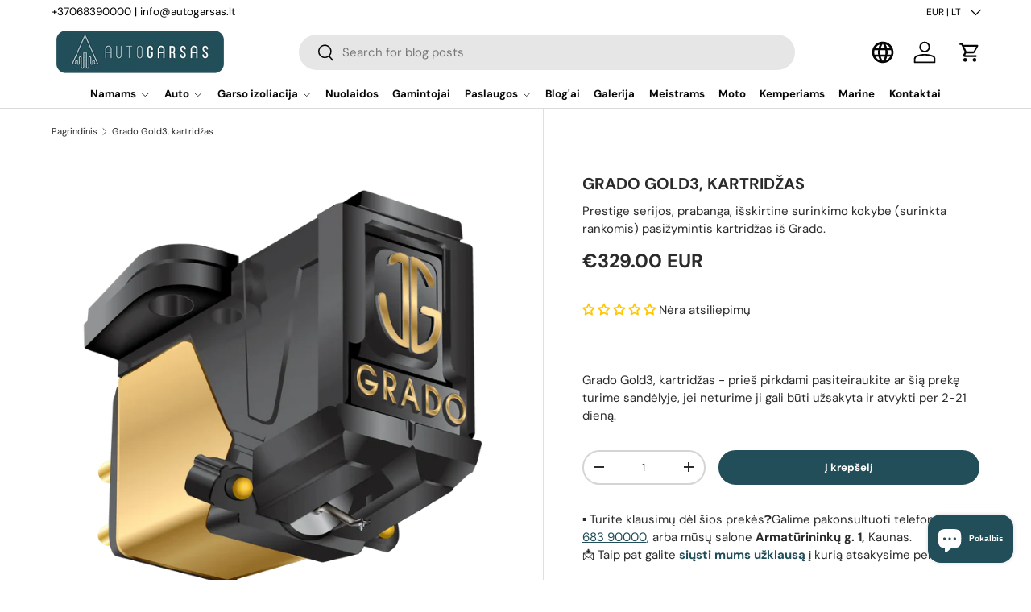

--- FILE ---
content_type: text/html; charset=utf-8
request_url: https://www.autogarsas.lt/products/grado-gold3-kartridzas
body_size: 58413
content:
<!doctype html>
<html class="no-js" lang="lt" dir="ltr">
  
<head>
                
  
  <script src="https://analytics.ahrefs.com/analytics.js" data-key="VPIOoQ6ChpqwUJFFMdGaHw" async></script>              

  

    
    
    
      <link rel="canonical" href="https://www.autogarsas.lt/products/grado-gold3-kartridzas">
    

    
  
<meta charset="utf-8">
<meta name="viewport" content="width=device-width,initial-scale=1">
<title>Grado Gold3, kartridžas &ndash; AUTOGARSAS.LT</title><link rel="icon" href="//www.autogarsas.lt/cdn/shop/files/AG_favicon_3.png?crop=center&height=48&v=1713958054&width=48" type="image/png">
  <link rel="apple-touch-icon" href="//www.autogarsas.lt/cdn/shop/files/AG_favicon_3.png?crop=center&height=180&v=1713958054&width=180"><meta name="description" content="Prestige serijos, prabanga, išskirtine surinkimo kokybe (surinkta rankomis) pasižymintis kartridžas iš Grado.  Kartridže naudojamos tik prabangiausios medžiagos. Dažnių juosta: : 10-55,000 Hz Dvigubo magneto sistema. Flux-Bridge™ technologija. Kontileveris: Deimantinis galiukas.   APRAŠYMAS Mellow Yellow Hand-Built in "><meta property="og:site_name" content="AUTOGARSAS.LT">
<meta property="og:url" content="https://www.autogarsas.lt/products/grado-gold3-kartridzas">
<meta property="og:title" content="Grado Gold3, kartridžas">
<meta property="og:type" content="product">
<meta property="og:description" content="Prestige serijos, prabanga, išskirtine surinkimo kokybe (surinkta rankomis) pasižymintis kartridžas iš Grado.  Kartridže naudojamos tik prabangiausios medžiagos. Dažnių juosta: : 10-55,000 Hz Dvigubo magneto sistema. Flux-Bridge™ technologija. Kontileveris: Deimantinis galiukas.   APRAŠYMAS Mellow Yellow Hand-Built in "><meta property="og:image" content="http://www.autogarsas.lt/cdn/shop/files/Grado-Gold3-kartridzas.webp?crop=center&height=1200&v=1763709932&width=1200">
  <meta property="og:image:secure_url" content="https://www.autogarsas.lt/cdn/shop/files/Grado-Gold3-kartridzas.webp?crop=center&height=1200&v=1763709932&width=1200">
  <meta property="og:image:width" content="1200">
  <meta property="og:image:height" content="1200"><meta property="og:price:amount" content="329.00">
  <meta property="og:price:currency" content="EUR"><meta name="twitter:card" content="summary_large_image">
<meta name="twitter:title" content="Grado Gold3, kartridžas">
<meta name="twitter:description" content="Prestige serijos, prabanga, išskirtine surinkimo kokybe (surinkta rankomis) pasižymintis kartridžas iš Grado.  Kartridže naudojamos tik prabangiausios medžiagos. Dažnių juosta: : 10-55,000 Hz Dvigubo magneto sistema. Flux-Bridge™ technologija. Kontileveris: Deimantinis galiukas.   APRAŠYMAS Mellow Yellow Hand-Built in ">
<link rel="preload" href="//www.autogarsas.lt/cdn/shop/t/143/assets/main.css?v=162119253061068462131767702016" as="style">
  <link rel="preload" href="//www.autogarsas.lt/cdn/shop/t/143/assets/custom.css?v=86746485675649113731768478463" as="style"><style data-shopify>
@font-face {
  font-family: "DM Sans";
  font-weight: 400;
  font-style: normal;
  font-display: swap;
  src: url("//www.autogarsas.lt/cdn/fonts/dm_sans/dmsans_n4.ec80bd4dd7e1a334c969c265873491ae56018d72.woff2") format("woff2"),
       url("//www.autogarsas.lt/cdn/fonts/dm_sans/dmsans_n4.87bdd914d8a61247b911147ae68e754d695c58a6.woff") format("woff");
}
@font-face {
  font-family: "DM Sans";
  font-weight: 700;
  font-style: normal;
  font-display: swap;
  src: url("//www.autogarsas.lt/cdn/fonts/dm_sans/dmsans_n7.97e21d81502002291ea1de8aefb79170c6946ce5.woff2") format("woff2"),
       url("//www.autogarsas.lt/cdn/fonts/dm_sans/dmsans_n7.af5c214f5116410ca1d53a2090665620e78e2e1b.woff") format("woff");
}
@font-face {
  font-family: "DM Sans";
  font-weight: 400;
  font-style: italic;
  font-display: swap;
  src: url("//www.autogarsas.lt/cdn/fonts/dm_sans/dmsans_i4.b8fe05e69ee95d5a53155c346957d8cbf5081c1a.woff2") format("woff2"),
       url("//www.autogarsas.lt/cdn/fonts/dm_sans/dmsans_i4.403fe28ee2ea63e142575c0aa47684d65f8c23a0.woff") format("woff");
}
@font-face {
  font-family: "DM Sans";
  font-weight: 700;
  font-style: italic;
  font-display: swap;
  src: url("//www.autogarsas.lt/cdn/fonts/dm_sans/dmsans_i7.52b57f7d7342eb7255084623d98ab83fd96e7f9b.woff2") format("woff2"),
       url("//www.autogarsas.lt/cdn/fonts/dm_sans/dmsans_i7.d5e14ef18a1d4a8ce78a4187580b4eb1759c2eda.woff") format("woff");
}
@font-face {
  font-family: "DM Sans";
  font-weight: 700;
  font-style: normal;
  font-display: swap;
  src: url("//www.autogarsas.lt/cdn/fonts/dm_sans/dmsans_n7.97e21d81502002291ea1de8aefb79170c6946ce5.woff2") format("woff2"),
       url("//www.autogarsas.lt/cdn/fonts/dm_sans/dmsans_n7.af5c214f5116410ca1d53a2090665620e78e2e1b.woff") format("woff");
}
@font-face {
  font-family: "DM Sans";
  font-weight: 700;
  font-style: normal;
  font-display: swap;
  src: url("//www.autogarsas.lt/cdn/fonts/dm_sans/dmsans_n7.97e21d81502002291ea1de8aefb79170c6946ce5.woff2") format("woff2"),
       url("//www.autogarsas.lt/cdn/fonts/dm_sans/dmsans_n7.af5c214f5116410ca1d53a2090665620e78e2e1b.woff") format("woff");
}
:root {
      --bg-color: 255 255 255 / 1.0;
      --bg-color-og: 255 255 255 / 1.0;
      --heading-color: 42 43 42;
      --text-color: 42 43 42;
      --text-color-og: 42 43 42;
      --scrollbar-color: 42 43 42;
      --link-color: 34 78 89;
      --link-color-og: 34 78 89;
      --star-color: 255 159 28;--swatch-border-color-default: 212 213 212;
        --swatch-border-color-active: 149 149 149;
        --swatch-card-size: 24px;
        --swatch-variant-picker-size: 64px;--color-scheme-1-bg: 244 244 244 / 1.0;
      --color-scheme-1-grad: linear-gradient(180deg, rgba(244, 244, 244, 1), rgba(244, 244, 244, 1) 100%);
      --color-scheme-1-heading: 42 43 42;
      --color-scheme-1-text: 42 43 42;
      --color-scheme-1-btn-bg: 34 78 89;
      --color-scheme-1-btn-text: 255 255 255;
      --color-scheme-1-btn-bg-hover: 73 114 124;--color-scheme-2-bg: 42 43 42 / 1.0;
      --color-scheme-2-grad: linear-gradient(225deg, rgba(34, 78, 89, 1) 8%, rgba(41, 47, 54, 1) 56%, rgba(20, 20, 20, 1) 92%);
      --color-scheme-2-heading: 180 12 28;
      --color-scheme-2-text: 255 255 255;
      --color-scheme-2-btn-bg: 255 255 255;
      --color-scheme-2-btn-text: 42 43 42;
      --color-scheme-2-btn-bg-hover: 231 231 231;--color-scheme-3-bg: 255 255 255 / 1.0;
      --color-scheme-3-grad: linear-gradient(86deg, rgba(34, 78, 89, 0.22) 1%, rgba(34, 78, 89, 1) 99%);
      --color-scheme-3-heading: 255 255 255;
      --color-scheme-3-text: 0 0 0;
      --color-scheme-3-btn-bg: 255 255 255;
      --color-scheme-3-btn-text: 0 0 0;
      --color-scheme-3-btn-bg-hover: 225 225 225;

      --drawer-bg-color: 255 255 255 / 1.0;
      --drawer-text-color: 42 43 42;

      --panel-bg-color: 244 244 244 / 1.0;
      --panel-heading-color: 42 43 42;
      --panel-text-color: 42 43 42;

      --in-stock-text-color: 44 126 63;
      --low-stock-text-color: 210 134 26;
      --very-low-stock-text-color: 180 12 28;
      --no-stock-text-color: 119 119 119;
      --no-stock-backordered-text-color: 119 119 119;

      --error-bg-color: 252 237 238;
      --error-text-color: 180 12 28;
      --success-bg-color: 232 246 234;
      --success-text-color: 44 126 63;
      --info-bg-color: 228 237 250;
      --info-text-color: 26 102 210;

      --heading-font-family: "DM Sans", sans-serif;
      --heading-font-style: normal;
      --heading-font-weight: 700;
      --heading-scale-start: 2;

      --navigation-font-family: "DM Sans", sans-serif;
      --navigation-font-style: normal;
      --navigation-font-weight: 700;
      --heading-text-transform: uppercase;
--subheading-text-transform: none;
      --body-font-family: "DM Sans", sans-serif;
      --body-font-style: normal;
      --body-font-weight: 400;
      --body-font-size: 15;

      --section-gap: 48;
      --heading-gap: calc(8 * var(--space-unit));--grid-column-gap: 20px;--btn-bg-color: 34 78 89;
      --btn-bg-hover-color: 73 114 124;
      --btn-text-color: 255 255 255;
      --btn-bg-color-og: 34 78 89;
      --btn-text-color-og: 255 255 255;
      --btn-alt-bg-color: 255 255 255;
      --btn-alt-bg-alpha: 1.0;
      --btn-alt-text-color: 42 43 42;
      --btn-border-width: 2px;
      --btn-padding-y: 12px;

      
      --btn-border-radius: 28px;
      

      --btn-lg-border-radius: 50%;
      --btn-icon-border-radius: 50%;
      --input-with-btn-inner-radius: var(--btn-border-radius);

      --input-bg-color: 255 255 255 / 1.0;
      --input-text-color: 42 43 42;
      --input-border-width: 2px;
      --input-border-radius: 26px;
      --textarea-border-radius: 12px;
      --input-border-radius: 28px;
      --input-lg-border-radius: 34px;
      --input-bg-color-diff-3: #f7f7f7;
      --input-bg-color-diff-6: #f0f0f0;

      --modal-border-radius: 16px;
      --modal-overlay-color: 0 0 0;
      --modal-overlay-opacity: 0.4;
      --drawer-border-radius: 16px;
      --overlay-border-radius: 0px;

      --custom-label-bg-color: 255 159 28 / 1.0;
      --custom-label-text-color: 255 255 255 / 1.0;--sale-label-bg-color: 192 51 62 / 1.0;
      --sale-label-text-color: 255 255 255 / 1.0;--sold-out-label-bg-color: 42 43 42 / 1.0;
      --sold-out-label-text-color: 255 255 255 / 1.0;--preorder-label-bg-color: 0 166 237 / 1.0;
      --preorder-label-text-color: 255 255 255 / 1.0;

      --collection-label-color: 0 126 18 / 1.0;

      --page-width: 1200px;
      --gutter-sm: 20px;
      --gutter-md: 32px;
      --gutter-lg: 64px;

      --payment-terms-bg-color: #ffffff;

      --coll-card-bg-color: #F9F9F9;
      --coll-card-border-color: #f2f2f2;

      --card-highlight-bg-color: #F9F9F9;
      --card-highlight-text-color: 85 85 85;
      --card-highlight-border-color: #E1E1E1;
        
          --aos-animate-duration: 0.6s;
        

        
          --aos-min-width: 0;
        
      

      --reading-width: 48em;
    }

    @media (max-width: 769px) {
      :root {
        --reading-width: 36em;
      }
    }
  </style><link rel="stylesheet" href="//www.autogarsas.lt/cdn/shop/t/143/assets/main.css?v=162119253061068462131767702016">
  <link rel="stylesheet" href="//www.autogarsas.lt/cdn/shop/t/143/assets/custom.css?v=86746485675649113731768478463">
  <script src="//www.autogarsas.lt/cdn/shop/t/143/assets/main.js?v=4592408447351709781765868478" defer="defer"></script>
  <script src="//www.autogarsas.lt/cdn/shop/t/143/assets/custom.js?v=20930924597524361821765868459" defer="defer"></script><link rel="preload" href="//www.autogarsas.lt/cdn/fonts/dm_sans/dmsans_n4.ec80bd4dd7e1a334c969c265873491ae56018d72.woff2" as="font" type="font/woff2" crossorigin fetchpriority="high"><link rel="preload" href="//www.autogarsas.lt/cdn/fonts/dm_sans/dmsans_n7.97e21d81502002291ea1de8aefb79170c6946ce5.woff2" as="font" type="font/woff2" crossorigin fetchpriority="high"><link rel="stylesheet" href="//www.autogarsas.lt/cdn/shop/t/143/assets/swatches.css?v=100932800989499052461765868617" media="print" onload="this.media='all'">
    <noscript><link rel="stylesheet" href="//www.autogarsas.lt/cdn/shop/t/143/assets/swatches.css?v=100932800989499052461765868617"></noscript><script>window.performance && window.performance.mark && window.performance.mark('shopify.content_for_header.start');</script><meta name="google-site-verification" content="yqDJ48uogmefjFXi7O5y26_qpzRQWrZkSP11Smnf0Os">
<meta name="google-site-verification" content="5wj7yhcjUoOqe-rYXfk0xOuz3krZz_DV1syaw4_2lxY">
<meta id="shopify-digital-wallet" name="shopify-digital-wallet" content="/13562245/digital_wallets/dialog">
<meta name="shopify-checkout-api-token" content="52a6e9902477e615490554de3a2ea81d">
<meta id="in-context-paypal-metadata" data-shop-id="13562245" data-venmo-supported="false" data-environment="production" data-locale="en_US" data-paypal-v4="true" data-currency="EUR">
<link rel="alternate" hreflang="x-default" href="https://www.autogarsas.lt/products/grado-gold3-kartridzas">
<link rel="alternate" hreflang="lt" href="https://www.autogarsas.lt/products/grado-gold3-kartridzas">
<link rel="alternate" hreflang="en" href="https://www.autogarsas.lt/en/products/grado-gold3-kartridzas">
<link rel="alternate" hreflang="ru" href="https://www.autogarsas.lt/ru/products/grado-gold3-kartridzas">
<link rel="alternate" type="application/json+oembed" href="https://www.autogarsas.lt/products/grado-gold3-kartridzas.oembed">
<script async="async" src="/checkouts/internal/preloads.js?locale=lt-LT"></script>
<link rel="preconnect" href="https://shop.app" crossorigin="anonymous">
<script async="async" src="https://shop.app/checkouts/internal/preloads.js?locale=lt-LT&shop_id=13562245" crossorigin="anonymous"></script>
<script id="apple-pay-shop-capabilities" type="application/json">{"shopId":13562245,"countryCode":"LT","currencyCode":"EUR","merchantCapabilities":["supports3DS"],"merchantId":"gid:\/\/shopify\/Shop\/13562245","merchantName":"AUTOGARSAS.LT","requiredBillingContactFields":["postalAddress","email","phone"],"requiredShippingContactFields":["postalAddress","email","phone"],"shippingType":"shipping","supportedNetworks":["visa","masterCard","amex"],"total":{"type":"pending","label":"AUTOGARSAS.LT","amount":"1.00"},"shopifyPaymentsEnabled":true,"supportsSubscriptions":true}</script>
<script id="shopify-features" type="application/json">{"accessToken":"52a6e9902477e615490554de3a2ea81d","betas":["rich-media-storefront-analytics"],"domain":"www.autogarsas.lt","predictiveSearch":true,"shopId":13562245,"locale":"lt"}</script>
<script>var Shopify = Shopify || {};
Shopify.shop = "autogarsas.myshopify.com";
Shopify.locale = "lt";
Shopify.currency = {"active":"EUR","rate":"1.0"};
Shopify.country = "LT";
Shopify.theme = {"name":"AG [12.16]","id":190532780373,"schema_name":"Enterprise","schema_version":"1.6.3","theme_store_id":1657,"role":"main"};
Shopify.theme.handle = "null";
Shopify.theme.style = {"id":null,"handle":null};
Shopify.cdnHost = "www.autogarsas.lt/cdn";
Shopify.routes = Shopify.routes || {};
Shopify.routes.root = "/";</script>
<script type="module">!function(o){(o.Shopify=o.Shopify||{}).modules=!0}(window);</script>
<script>!function(o){function n(){var o=[];function n(){o.push(Array.prototype.slice.apply(arguments))}return n.q=o,n}var t=o.Shopify=o.Shopify||{};t.loadFeatures=n(),t.autoloadFeatures=n()}(window);</script>
<script>
  window.ShopifyPay = window.ShopifyPay || {};
  window.ShopifyPay.apiHost = "shop.app\/pay";
  window.ShopifyPay.redirectState = null;
</script>
<script id="shop-js-analytics" type="application/json">{"pageType":"product"}</script>
<script defer="defer" async type="module" src="//www.autogarsas.lt/cdn/shopifycloud/shop-js/modules/v2/client.init-shop-cart-sync_BApSsMSl.en.esm.js"></script>
<script defer="defer" async type="module" src="//www.autogarsas.lt/cdn/shopifycloud/shop-js/modules/v2/chunk.common_CBoos6YZ.esm.js"></script>
<script type="module">
  await import("//www.autogarsas.lt/cdn/shopifycloud/shop-js/modules/v2/client.init-shop-cart-sync_BApSsMSl.en.esm.js");
await import("//www.autogarsas.lt/cdn/shopifycloud/shop-js/modules/v2/chunk.common_CBoos6YZ.esm.js");

  window.Shopify.SignInWithShop?.initShopCartSync?.({"fedCMEnabled":true,"windoidEnabled":true});

</script>
<script>
  window.Shopify = window.Shopify || {};
  if (!window.Shopify.featureAssets) window.Shopify.featureAssets = {};
  window.Shopify.featureAssets['shop-js'] = {"shop-cart-sync":["modules/v2/client.shop-cart-sync_DJczDl9f.en.esm.js","modules/v2/chunk.common_CBoos6YZ.esm.js"],"init-fed-cm":["modules/v2/client.init-fed-cm_BzwGC0Wi.en.esm.js","modules/v2/chunk.common_CBoos6YZ.esm.js"],"init-windoid":["modules/v2/client.init-windoid_BS26ThXS.en.esm.js","modules/v2/chunk.common_CBoos6YZ.esm.js"],"shop-cash-offers":["modules/v2/client.shop-cash-offers_DthCPNIO.en.esm.js","modules/v2/chunk.common_CBoos6YZ.esm.js","modules/v2/chunk.modal_Bu1hFZFC.esm.js"],"shop-button":["modules/v2/client.shop-button_D_JX508o.en.esm.js","modules/v2/chunk.common_CBoos6YZ.esm.js"],"init-shop-email-lookup-coordinator":["modules/v2/client.init-shop-email-lookup-coordinator_DFwWcvrS.en.esm.js","modules/v2/chunk.common_CBoos6YZ.esm.js"],"shop-toast-manager":["modules/v2/client.shop-toast-manager_tEhgP2F9.en.esm.js","modules/v2/chunk.common_CBoos6YZ.esm.js"],"shop-login-button":["modules/v2/client.shop-login-button_DwLgFT0K.en.esm.js","modules/v2/chunk.common_CBoos6YZ.esm.js","modules/v2/chunk.modal_Bu1hFZFC.esm.js"],"avatar":["modules/v2/client.avatar_BTnouDA3.en.esm.js"],"init-shop-cart-sync":["modules/v2/client.init-shop-cart-sync_BApSsMSl.en.esm.js","modules/v2/chunk.common_CBoos6YZ.esm.js"],"pay-button":["modules/v2/client.pay-button_BuNmcIr_.en.esm.js","modules/v2/chunk.common_CBoos6YZ.esm.js"],"init-shop-for-new-customer-accounts":["modules/v2/client.init-shop-for-new-customer-accounts_DrjXSI53.en.esm.js","modules/v2/client.shop-login-button_DwLgFT0K.en.esm.js","modules/v2/chunk.common_CBoos6YZ.esm.js","modules/v2/chunk.modal_Bu1hFZFC.esm.js"],"init-customer-accounts-sign-up":["modules/v2/client.init-customer-accounts-sign-up_TlVCiykN.en.esm.js","modules/v2/client.shop-login-button_DwLgFT0K.en.esm.js","modules/v2/chunk.common_CBoos6YZ.esm.js","modules/v2/chunk.modal_Bu1hFZFC.esm.js"],"shop-follow-button":["modules/v2/client.shop-follow-button_C5D3XtBb.en.esm.js","modules/v2/chunk.common_CBoos6YZ.esm.js","modules/v2/chunk.modal_Bu1hFZFC.esm.js"],"checkout-modal":["modules/v2/client.checkout-modal_8TC_1FUY.en.esm.js","modules/v2/chunk.common_CBoos6YZ.esm.js","modules/v2/chunk.modal_Bu1hFZFC.esm.js"],"init-customer-accounts":["modules/v2/client.init-customer-accounts_C0Oh2ljF.en.esm.js","modules/v2/client.shop-login-button_DwLgFT0K.en.esm.js","modules/v2/chunk.common_CBoos6YZ.esm.js","modules/v2/chunk.modal_Bu1hFZFC.esm.js"],"lead-capture":["modules/v2/client.lead-capture_Cq0gfm7I.en.esm.js","modules/v2/chunk.common_CBoos6YZ.esm.js","modules/v2/chunk.modal_Bu1hFZFC.esm.js"],"shop-login":["modules/v2/client.shop-login_BmtnoEUo.en.esm.js","modules/v2/chunk.common_CBoos6YZ.esm.js","modules/v2/chunk.modal_Bu1hFZFC.esm.js"],"payment-terms":["modules/v2/client.payment-terms_BHOWV7U_.en.esm.js","modules/v2/chunk.common_CBoos6YZ.esm.js","modules/v2/chunk.modal_Bu1hFZFC.esm.js"]};
</script>
<script>(function() {
  var isLoaded = false;
  function asyncLoad() {
    if (isLoaded) return;
    isLoaded = true;
    var urls = ["https:\/\/static2.rapidsearch.dev\/resultpage.js?shop=autogarsas.myshopify.com","https:\/\/d23dclunsivw3h.cloudfront.net\/redirect-app.js?shop=autogarsas.myshopify.com"];
    for (var i = 0; i < urls.length; i++) {
      var s = document.createElement('script');
      s.type = 'text/javascript';
      s.async = true;
      s.src = urls[i];
      var x = document.getElementsByTagName('script')[0];
      x.parentNode.insertBefore(s, x);
    }
  };
  if(window.attachEvent) {
    window.attachEvent('onload', asyncLoad);
  } else {
    window.addEventListener('load', asyncLoad, false);
  }
})();</script>
<script id="__st">var __st={"a":13562245,"offset":7200,"reqid":"a995ed2a-ffb5-4220-a27c-70a9df13aa19-1768905019","pageurl":"www.autogarsas.lt\/products\/grado-gold3-kartridzas","u":"f999792be517","p":"product","rtyp":"product","rid":6913811284162};</script>
<script>window.ShopifyPaypalV4VisibilityTracking = true;</script>
<script id="captcha-bootstrap">!function(){'use strict';const t='contact',e='account',n='new_comment',o=[[t,t],['blogs',n],['comments',n],[t,'customer']],c=[[e,'customer_login'],[e,'guest_login'],[e,'recover_customer_password'],[e,'create_customer']],r=t=>t.map((([t,e])=>`form[action*='/${t}']:not([data-nocaptcha='true']) input[name='form_type'][value='${e}']`)).join(','),a=t=>()=>t?[...document.querySelectorAll(t)].map((t=>t.form)):[];function s(){const t=[...o],e=r(t);return a(e)}const i='password',u='form_key',d=['recaptcha-v3-token','g-recaptcha-response','h-captcha-response',i],f=()=>{try{return window.sessionStorage}catch{return}},m='__shopify_v',_=t=>t.elements[u];function p(t,e,n=!1){try{const o=window.sessionStorage,c=JSON.parse(o.getItem(e)),{data:r}=function(t){const{data:e,action:n}=t;return t[m]||n?{data:e,action:n}:{data:t,action:n}}(c);for(const[e,n]of Object.entries(r))t.elements[e]&&(t.elements[e].value=n);n&&o.removeItem(e)}catch(o){console.error('form repopulation failed',{error:o})}}const l='form_type',E='cptcha';function T(t){t.dataset[E]=!0}const w=window,h=w.document,L='Shopify',v='ce_forms',y='captcha';let A=!1;((t,e)=>{const n=(g='f06e6c50-85a8-45c8-87d0-21a2b65856fe',I='https://cdn.shopify.com/shopifycloud/storefront-forms-hcaptcha/ce_storefront_forms_captcha_hcaptcha.v1.5.2.iife.js',D={infoText:'Saugo „hCaptcha“',privacyText:'Privatumas',termsText:'Sąlygos'},(t,e,n)=>{const o=w[L][v],c=o.bindForm;if(c)return c(t,g,e,D).then(n);var r;o.q.push([[t,g,e,D],n]),r=I,A||(h.body.append(Object.assign(h.createElement('script'),{id:'captcha-provider',async:!0,src:r})),A=!0)});var g,I,D;w[L]=w[L]||{},w[L][v]=w[L][v]||{},w[L][v].q=[],w[L][y]=w[L][y]||{},w[L][y].protect=function(t,e){n(t,void 0,e),T(t)},Object.freeze(w[L][y]),function(t,e,n,w,h,L){const[v,y,A,g]=function(t,e,n){const i=e?o:[],u=t?c:[],d=[...i,...u],f=r(d),m=r(i),_=r(d.filter((([t,e])=>n.includes(e))));return[a(f),a(m),a(_),s()]}(w,h,L),I=t=>{const e=t.target;return e instanceof HTMLFormElement?e:e&&e.form},D=t=>v().includes(t);t.addEventListener('submit',(t=>{const e=I(t);if(!e)return;const n=D(e)&&!e.dataset.hcaptchaBound&&!e.dataset.recaptchaBound,o=_(e),c=g().includes(e)&&(!o||!o.value);(n||c)&&t.preventDefault(),c&&!n&&(function(t){try{if(!f())return;!function(t){const e=f();if(!e)return;const n=_(t);if(!n)return;const o=n.value;o&&e.removeItem(o)}(t);const e=Array.from(Array(32),(()=>Math.random().toString(36)[2])).join('');!function(t,e){_(t)||t.append(Object.assign(document.createElement('input'),{type:'hidden',name:u})),t.elements[u].value=e}(t,e),function(t,e){const n=f();if(!n)return;const o=[...t.querySelectorAll(`input[type='${i}']`)].map((({name:t})=>t)),c=[...d,...o],r={};for(const[a,s]of new FormData(t).entries())c.includes(a)||(r[a]=s);n.setItem(e,JSON.stringify({[m]:1,action:t.action,data:r}))}(t,e)}catch(e){console.error('failed to persist form',e)}}(e),e.submit())}));const S=(t,e)=>{t&&!t.dataset[E]&&(n(t,e.some((e=>e===t))),T(t))};for(const o of['focusin','change'])t.addEventListener(o,(t=>{const e=I(t);D(e)&&S(e,y())}));const B=e.get('form_key'),M=e.get(l),P=B&&M;t.addEventListener('DOMContentLoaded',(()=>{const t=y();if(P)for(const e of t)e.elements[l].value===M&&p(e,B);[...new Set([...A(),...v().filter((t=>'true'===t.dataset.shopifyCaptcha))])].forEach((e=>S(e,t)))}))}(h,new URLSearchParams(w.location.search),n,t,e,['guest_login'])})(!0,!0)}();</script>
<script integrity="sha256-4kQ18oKyAcykRKYeNunJcIwy7WH5gtpwJnB7kiuLZ1E=" data-source-attribution="shopify.loadfeatures" defer="defer" src="//www.autogarsas.lt/cdn/shopifycloud/storefront/assets/storefront/load_feature-a0a9edcb.js" crossorigin="anonymous"></script>
<script crossorigin="anonymous" defer="defer" src="//www.autogarsas.lt/cdn/shopifycloud/storefront/assets/shopify_pay/storefront-65b4c6d7.js?v=20250812"></script>
<script data-source-attribution="shopify.dynamic_checkout.dynamic.init">var Shopify=Shopify||{};Shopify.PaymentButton=Shopify.PaymentButton||{isStorefrontPortableWallets:!0,init:function(){window.Shopify.PaymentButton.init=function(){};var t=document.createElement("script");t.src="https://www.autogarsas.lt/cdn/shopifycloud/portable-wallets/latest/portable-wallets.lt.js",t.type="module",document.head.appendChild(t)}};
</script>
<script data-source-attribution="shopify.dynamic_checkout.buyer_consent">
  function portableWalletsHideBuyerConsent(e){var t=document.getElementById("shopify-buyer-consent"),n=document.getElementById("shopify-subscription-policy-button");t&&n&&(t.classList.add("hidden"),t.setAttribute("aria-hidden","true"),n.removeEventListener("click",e))}function portableWalletsShowBuyerConsent(e){var t=document.getElementById("shopify-buyer-consent"),n=document.getElementById("shopify-subscription-policy-button");t&&n&&(t.classList.remove("hidden"),t.removeAttribute("aria-hidden"),n.addEventListener("click",e))}window.Shopify?.PaymentButton&&(window.Shopify.PaymentButton.hideBuyerConsent=portableWalletsHideBuyerConsent,window.Shopify.PaymentButton.showBuyerConsent=portableWalletsShowBuyerConsent);
</script>
<script data-source-attribution="shopify.dynamic_checkout.cart.bootstrap">document.addEventListener("DOMContentLoaded",(function(){function t(){return document.querySelector("shopify-accelerated-checkout-cart, shopify-accelerated-checkout")}if(t())Shopify.PaymentButton.init();else{new MutationObserver((function(e,n){t()&&(Shopify.PaymentButton.init(),n.disconnect())})).observe(document.body,{childList:!0,subtree:!0})}}));
</script>
<script id='scb4127' type='text/javascript' async='' src='https://www.autogarsas.lt/cdn/shopifycloud/privacy-banner/storefront-banner.js'></script><link id="shopify-accelerated-checkout-styles" rel="stylesheet" media="screen" href="https://www.autogarsas.lt/cdn/shopifycloud/portable-wallets/latest/accelerated-checkout-backwards-compat.css" crossorigin="anonymous">
<style id="shopify-accelerated-checkout-cart">
        #shopify-buyer-consent {
  margin-top: 1em;
  display: inline-block;
  width: 100%;
}

#shopify-buyer-consent.hidden {
  display: none;
}

#shopify-subscription-policy-button {
  background: none;
  border: none;
  padding: 0;
  text-decoration: underline;
  font-size: inherit;
  cursor: pointer;
}

#shopify-subscription-policy-button::before {
  box-shadow: none;
}

      </style>
<script id="sections-script" data-sections="header,footer" defer="defer" src="//www.autogarsas.lt/cdn/shop/t/143/compiled_assets/scripts.js?v=90819"></script>
<script>window.performance && window.performance.mark && window.performance.mark('shopify.content_for_header.end');</script>

    <script src="//www.autogarsas.lt/cdn/shop/t/143/assets/animate-on-scroll.js?v=15249566486942820451765868430" defer="defer"></script>
    <link rel="stylesheet" href="//www.autogarsas.lt/cdn/shop/t/143/assets/animate-on-scroll.css?v=116194678796051782541765868428">
  

  <script>document.documentElement.className = document.documentElement.className.replace('no-js', 'js');</script><!-- CC Custom Head Start --><!-- CC Custom Head End -->


  <script type="text/javascript">
    window.RapidSearchAdmin = false;
  </script>



    <script>
      var transcy_ignoreConvertPrice = ["text-start", "tc-block-convert-currency"];
    </script>

    
<!-- BEGIN app block: shopify://apps/judge-me-reviews/blocks/judgeme_core/61ccd3b1-a9f2-4160-9fe9-4fec8413e5d8 --><!-- Start of Judge.me Core -->






<link rel="dns-prefetch" href="https://cdnwidget.judge.me">
<link rel="dns-prefetch" href="https://cdn.judge.me">
<link rel="dns-prefetch" href="https://cdn1.judge.me">
<link rel="dns-prefetch" href="https://api.judge.me">

<script data-cfasync='false' class='jdgm-settings-script'>window.jdgmSettings={"pagination":5,"disable_web_reviews":false,"badge_no_review_text":"Nėra atsiliepimų","badge_n_reviews_text":"{{ n }} Atsiliepimai","hide_badge_preview_if_no_reviews":false,"badge_hide_text":false,"enforce_center_preview_badge":false,"widget_title":"Klientų atsiliepimai","widget_open_form_text":"Parašyti atsiliepimą","widget_close_form_text":"Atšaukti atsiliepimą","widget_refresh_page_text":"Atnaujinti puslapį","widget_summary_text":"Remiantis {{ number_of_reviews }} atsiliepimu/atsiliepimais","widget_no_review_text":"Būkite pirmas, kuris parašys atsiliepimą","widget_name_field_text":"Rodomas vardas","widget_verified_name_field_text":"Patvirtintas vardas (viešas)","widget_name_placeholder_text":"Rodomas vardas","widget_required_field_error_text":"Šis laukas yra privalomas.","widget_email_field_text":"El. pašto adresas","widget_verified_email_field_text":"Patvirtintas el. paštas (privatus, negali būti redaguojamas)","widget_email_placeholder_text":"Jūsų el. pašto adresas","widget_email_field_error_text":"Įveskite galiojantį el. pašto adresą.","widget_rating_field_text":"Įvertinimas","widget_review_title_field_text":"Atsiliepimo pavadinimas","widget_review_title_placeholder_text":"Suteikite savo atsiliepimui pavadinimą","widget_review_body_field_text":"Atsiliepimo turinys","widget_review_body_placeholder_text":"Pradėkite rašyti čia...","widget_pictures_field_text":"Nuotrauka/Vaizdo įrašas (neprivaloma)","widget_submit_review_text":"Pateikti atsiliepimą","widget_submit_verified_review_text":"Pateikti patvirtintą atsiliepimą","widget_submit_success_msg_with_auto_publish":"Ačiū! Po kelių akimirkų atnaujinkite puslapį, kad pamatytumėte savo atsiliepimą. Galite pašalinti arba redaguoti savo atsiliepimą prisijungę prie \u003ca href='https://judge.me/login' target='_blank' rel='nofollow noopener'\u003eJudge.me\u003c/a\u003e","widget_submit_success_msg_no_auto_publish":"Ačiū! Jūsų atsiliepimas bus paskelbtas, kai tik jį patvirtins parduotuvės administratorius. Galite pašalinti arba redaguoti savo atsiliepimą prisijungę prie \u003ca href='https://judge.me/login' target='_blank' rel='nofollow noopener'\u003eJudge.me\u003c/a\u003e","widget_show_default_reviews_out_of_total_text":"Rodoma {{ n_reviews_shown }} iš {{ n_reviews }} atsiliepimų.","widget_show_all_link_text":"Rodyti visus","widget_show_less_link_text":"Rodyti mažiau","widget_author_said_text":"{{ reviewer_name }} sakė:","widget_days_text":"prieš {{ n }} dienas/dienų","widget_weeks_text":"prieš {{ n }} savaitę/savaites","widget_months_text":"prieš {{ n }} mėnesį/mėnesius","widget_years_text":"prieš {{ n }} metus/metų","widget_yesterday_text":"Vakar","widget_today_text":"Šiandien","widget_replied_text":"\u003e\u003e {{ shop_name }} atsakė:","widget_read_more_text":"Skaityti daugiau","widget_reviewer_name_as_initial":"","widget_rating_filter_color":"#fbcd0a","widget_rating_filter_see_all_text":"Peržiūrėti visus atsiliepimus","widget_sorting_most_recent_text":"Naujausi","widget_sorting_highest_rating_text":"Aukščiausias įvertinimas","widget_sorting_lowest_rating_text":"Žemiausias įvertinimas","widget_sorting_with_pictures_text":"Tik nuotraukos","widget_sorting_most_helpful_text":"Naudingiausi","widget_open_question_form_text":"Užduoti klausimą","widget_reviews_subtab_text":"Atsiliepimai","widget_questions_subtab_text":"Klausimai","widget_question_label_text":"Klausimas","widget_answer_label_text":"Atsakymas","widget_question_placeholder_text":"Užduokite savo klausimą čia","widget_submit_question_text":"Pateikti klausimą","widget_question_submit_success_text":"Dėkojame už jūsų klausimą! Mes jus informuosime, kai tik į jį bus atsakyta.","verified_badge_text":"Patvirtinta","verified_badge_bg_color":"","verified_badge_text_color":"","verified_badge_placement":"left-of-reviewer-name","widget_review_max_height":"","widget_hide_border":false,"widget_social_share":false,"widget_thumb":false,"widget_review_location_show":false,"widget_location_format":"","all_reviews_include_out_of_store_products":true,"all_reviews_out_of_store_text":"(ne iš parduotuvės)","all_reviews_pagination":100,"all_reviews_product_name_prefix_text":"apie","enable_review_pictures":true,"enable_question_anwser":false,"widget_theme":"default","review_date_format":"dd/mm/yy","default_sort_method":"most-recent","widget_product_reviews_subtab_text":"Produktų atsiliepimai","widget_shop_reviews_subtab_text":"Parduotuvės atsiliepimai","widget_other_products_reviews_text":"Kitų produktų atsiliepimai","widget_store_reviews_subtab_text":"Parduotuvės atsiliepimai","widget_no_store_reviews_text":"Ši parduotuvė dar neturi atsiliepimų","widget_web_restriction_product_reviews_text":"Šis produktas dar neturi atsiliepimų","widget_no_items_text":"Nerasta elementų","widget_show_more_text":"Rodyti daugiau","widget_write_a_store_review_text":"Parašyti parduotuvės atsiliepimą","widget_other_languages_heading":"Atsiliepimai kitomis kalbomis","widget_translate_review_text":"Išversti atsiliepimą į {{ language }}","widget_translating_review_text":"Verčiama...","widget_show_original_translation_text":"Rodyti originalą ({{ language }})","widget_translate_review_failed_text":"Atsiliepimo išversti nepavyko.","widget_translate_review_retry_text":"Bandyti dar kartą","widget_translate_review_try_again_later_text":"Bandykite dar kartą vėliau","show_product_url_for_grouped_product":false,"widget_sorting_pictures_first_text":"Nuotraukos pirma","show_pictures_on_all_rev_page_mobile":false,"show_pictures_on_all_rev_page_desktop":false,"floating_tab_hide_mobile_install_preference":false,"floating_tab_button_name":"★ Atsiliepimai","floating_tab_title":"Leiskite klientams kalbėti už mus","floating_tab_button_color":"","floating_tab_button_background_color":"","floating_tab_url":"","floating_tab_url_enabled":false,"floating_tab_tab_style":"text","all_reviews_text_badge_text":"Klientai vertina mus {{ shop.metafields.judgeme.all_reviews_rating | round: 1 }}/5 remiantis {{ shop.metafields.judgeme.all_reviews_count }} atsiliepimais.","all_reviews_text_badge_text_branded_style":"{{ shop.metafields.judgeme.all_reviews_rating | round: 1 }} iš 5 žvaigždučių remiantis {{ shop.metafields.judgeme.all_reviews_count }} atsiliepimais","is_all_reviews_text_badge_a_link":false,"show_stars_for_all_reviews_text_badge":false,"all_reviews_text_badge_url":"","all_reviews_text_style":"branded","all_reviews_text_color_style":"judgeme_brand_color","all_reviews_text_color":"#108474","all_reviews_text_show_jm_brand":true,"featured_carousel_show_header":true,"featured_carousel_title":"Leiskite klientams kalbėti už mus","testimonials_carousel_title":"Klientai mums sako","videos_carousel_title":"Tikros klientų istorijos","cards_carousel_title":"Klientai mums sako","featured_carousel_count_text":"iš {{ n }} atsiliepimų","featured_carousel_add_link_to_all_reviews_page":false,"featured_carousel_url":"","featured_carousel_show_images":true,"featured_carousel_autoslide_interval":5,"featured_carousel_arrows_on_the_sides":false,"featured_carousel_height":250,"featured_carousel_width":80,"featured_carousel_image_size":0,"featured_carousel_image_height":250,"featured_carousel_arrow_color":"#eeeeee","verified_count_badge_style":"branded","verified_count_badge_orientation":"horizontal","verified_count_badge_color_style":"judgeme_brand_color","verified_count_badge_color":"#108474","is_verified_count_badge_a_link":false,"verified_count_badge_url":"","verified_count_badge_show_jm_brand":true,"widget_rating_preset_default":5,"widget_first_sub_tab":"product-reviews","widget_show_histogram":true,"widget_histogram_use_custom_color":false,"widget_pagination_use_custom_color":false,"widget_star_use_custom_color":false,"widget_verified_badge_use_custom_color":false,"widget_write_review_use_custom_color":false,"picture_reminder_submit_button":"Upload Pictures","enable_review_videos":false,"mute_video_by_default":false,"widget_sorting_videos_first_text":"Vaizdo įrašai pirma","widget_review_pending_text":"Laukiama","featured_carousel_items_for_large_screen":3,"social_share_options_order":"Facebook,Twitter","remove_microdata_snippet":true,"disable_json_ld":false,"enable_json_ld_products":false,"preview_badge_show_question_text":false,"preview_badge_no_question_text":"Nėra klausimų","preview_badge_n_question_text":"{{ number_of_questions }} klausimas/klausimai","qa_badge_show_icon":false,"qa_badge_position":"same-row","remove_judgeme_branding":false,"widget_add_search_bar":false,"widget_search_bar_placeholder":"Paieška","widget_sorting_verified_only_text":"Tik patvirtinti","featured_carousel_theme":"default","featured_carousel_show_rating":true,"featured_carousel_show_title":true,"featured_carousel_show_body":true,"featured_carousel_show_date":false,"featured_carousel_show_reviewer":true,"featured_carousel_show_product":false,"featured_carousel_header_background_color":"#108474","featured_carousel_header_text_color":"#ffffff","featured_carousel_name_product_separator":"reviewed","featured_carousel_full_star_background":"#108474","featured_carousel_empty_star_background":"#dadada","featured_carousel_vertical_theme_background":"#f9fafb","featured_carousel_verified_badge_enable":true,"featured_carousel_verified_badge_color":"#108474","featured_carousel_border_style":"round","featured_carousel_review_line_length_limit":3,"featured_carousel_more_reviews_button_text":"Skaityti daugiau atsiliepimų","featured_carousel_view_product_button_text":"Peržiūrėti produktą","all_reviews_page_load_reviews_on":"scroll","all_reviews_page_load_more_text":"Įkelti daugiau atsiliepimų","disable_fb_tab_reviews":false,"enable_ajax_cdn_cache":false,"widget_advanced_speed_features":5,"widget_public_name_text":"rodoma viešai kaip","default_reviewer_name":"John Smith","default_reviewer_name_has_non_latin":true,"widget_reviewer_anonymous":"Anonimas","medals_widget_title":"Judge.me atsiliepimų medaliai","medals_widget_background_color":"#f9fafb","medals_widget_position":"footer_all_pages","medals_widget_border_color":"#f9fafb","medals_widget_verified_text_position":"left","medals_widget_use_monochromatic_version":false,"medals_widget_elements_color":"#108474","show_reviewer_avatar":true,"widget_invalid_yt_video_url_error_text":"Ne YouTube vaizdo įrašo URL","widget_max_length_field_error_text":"Įveskite ne daugiau kaip {0} simbolių.","widget_show_country_flag":false,"widget_show_collected_via_shop_app":true,"widget_verified_by_shop_badge_style":"light","widget_verified_by_shop_text":"Patvirtinta parduotuvės","widget_show_photo_gallery":false,"widget_load_with_code_splitting":true,"widget_ugc_install_preference":false,"widget_ugc_title":"Sukurta mūsų, pasidalinta jūsų","widget_ugc_subtitle":"Pažymėkite mus, kad jūsų nuotrauka būtų rodoma mūsų puslapyje","widget_ugc_arrows_color":"#ffffff","widget_ugc_primary_button_text":"Pirkti dabar","widget_ugc_primary_button_background_color":"#108474","widget_ugc_primary_button_text_color":"#ffffff","widget_ugc_primary_button_border_width":"0","widget_ugc_primary_button_border_style":"none","widget_ugc_primary_button_border_color":"#108474","widget_ugc_primary_button_border_radius":"25","widget_ugc_secondary_button_text":"Įkelti daugiau","widget_ugc_secondary_button_background_color":"#ffffff","widget_ugc_secondary_button_text_color":"#108474","widget_ugc_secondary_button_border_width":"2","widget_ugc_secondary_button_border_style":"solid","widget_ugc_secondary_button_border_color":"#108474","widget_ugc_secondary_button_border_radius":"25","widget_ugc_reviews_button_text":"Peržiūrėti atsiliepimus","widget_ugc_reviews_button_background_color":"#ffffff","widget_ugc_reviews_button_text_color":"#108474","widget_ugc_reviews_button_border_width":"2","widget_ugc_reviews_button_border_style":"solid","widget_ugc_reviews_button_border_color":"#108474","widget_ugc_reviews_button_border_radius":"25","widget_ugc_reviews_button_link_to":"judgeme-reviews-page","widget_ugc_show_post_date":true,"widget_ugc_max_width":"800","widget_rating_metafield_value_type":true,"widget_primary_color":"#FFC700","widget_enable_secondary_color":false,"widget_secondary_color":"#edf5f5","widget_summary_average_rating_text":"{{ average_rating }} iš 5","widget_media_grid_title":"Klientų nuotraukos ir vaizdo įrašai","widget_media_grid_see_more_text":"Žiūrėti daugiau","widget_round_style":false,"widget_show_product_medals":true,"widget_verified_by_judgeme_text":"Patvirtinta Judge.me","widget_show_store_medals":true,"widget_verified_by_judgeme_text_in_store_medals":"Patvirtinta Judge.me","widget_media_field_exceed_quantity_message":"Atsiprašome, vienam atsiliepimui galime priimti tik {{ max_media }}.","widget_media_field_exceed_limit_message":"{{ file_name }} yra per didelis, pasirinkite {{ media_type }} mažesnį nei {{ size_limit }}MB.","widget_review_submitted_text":"Atsiliepimas pateiktas!","widget_question_submitted_text":"Klausimas pateiktas!","widget_close_form_text_question":"Atšaukti","widget_write_your_answer_here_text":"Rašykite savo atsakymą čia","widget_enabled_branded_link":true,"widget_show_collected_by_judgeme":true,"widget_reviewer_name_color":"","widget_write_review_text_color":"","widget_write_review_bg_color":"","widget_collected_by_judgeme_text":"surinko Judge.me","widget_pagination_type":"standard","widget_load_more_text":"Įkelti daugiau","widget_load_more_color":"#108474","widget_full_review_text":"Pilnas atsiliepimas","widget_read_more_reviews_text":"Skaityti daugiau atsiliepimų","widget_read_questions_text":"Skaityti klausimus","widget_questions_and_answers_text":"Klausimai ir atsakymai","widget_verified_by_text":"Patvirtino","widget_verified_text":"Patvirtintas","widget_number_of_reviews_text":"{{ number_of_reviews }} atsiliepimai","widget_back_button_text":"Atgal","widget_next_button_text":"Toliau","widget_custom_forms_filter_button":"Filtrai","custom_forms_style":"horizontal","widget_show_review_information":false,"how_reviews_are_collected":"Kaip renkami atsiliepimai?","widget_show_review_keywords":false,"widget_gdpr_statement":"Kaip mes naudojame jūsų duomenis: Mes su jumis susisieksime tik dėl jūsų palikto atsiliepimo ir tik jei būtina. Pateikdami savo atsiliepimą, jūs sutinkate su „Judge.me \u003ca href='https://judge.me/terms' target='_blank' rel='nofollow noopener'\u003esąlygomis\u003c/a\u003e, \u003ca href='https://judge.me/privacy' target='_blank' rel='nofollow noopener'\u003eprivatumo\u003c/a\u003e ir \u003ca href='https://judge.me/content-policy' target='_blank' rel='nofollow noopener'\u003eturinio\u003c/a\u003e politika.","widget_multilingual_sorting_enabled":false,"widget_translate_review_content_enabled":false,"widget_translate_review_content_method":"manual","popup_widget_review_selection":"automatically_with_pictures","popup_widget_round_border_style":true,"popup_widget_show_title":true,"popup_widget_show_body":true,"popup_widget_show_reviewer":false,"popup_widget_show_product":true,"popup_widget_show_pictures":true,"popup_widget_use_review_picture":true,"popup_widget_show_on_home_page":true,"popup_widget_show_on_product_page":true,"popup_widget_show_on_collection_page":true,"popup_widget_show_on_cart_page":true,"popup_widget_position":"bottom_left","popup_widget_first_review_delay":5,"popup_widget_duration":5,"popup_widget_interval":5,"popup_widget_review_count":5,"popup_widget_hide_on_mobile":true,"review_snippet_widget_round_border_style":true,"review_snippet_widget_card_color":"#FFFFFF","review_snippet_widget_slider_arrows_background_color":"#FFFFFF","review_snippet_widget_slider_arrows_color":"#000000","review_snippet_widget_star_color":"#108474","show_product_variant":false,"all_reviews_product_variant_label_text":"Variantas: ","widget_show_verified_branding":true,"widget_ai_summary_title":"Klientai sako","widget_ai_summary_disclaimer":"Dirbtinio intelekto valdomas atsiliepimų santrauka, pagrįsta naujausiais klientų atsiliepimais","widget_show_ai_summary":false,"widget_show_ai_summary_bg":false,"widget_show_review_title_input":true,"redirect_reviewers_invited_via_email":"external_form","request_store_review_after_product_review":false,"request_review_other_products_in_order":false,"review_form_color_scheme":"default","review_form_corner_style":"square","review_form_star_color":{},"review_form_text_color":"#333333","review_form_background_color":"#ffffff","review_form_field_background_color":"#fafafa","review_form_button_color":{},"review_form_button_text_color":"#ffffff","review_form_modal_overlay_color":"#000000","review_content_screen_title_text":"Kaip įvertintumėte šį produktą?","review_content_introduction_text":"Būtume labai dėkingi, jei pasidalintumėte šiek tiek apie savo patirtį.","store_review_form_title_text":"Kaip įvertintumėte šią parduotuvę?","store_review_form_introduction_text":"Būtume labai dėkingi, jei pasidalintumėte šiek tiek apie savo patirtį.","show_review_guidance_text":true,"one_star_review_guidance_text":"Blogas","five_star_review_guidance_text":"Geras","customer_information_screen_title_text":"Apie jus","customer_information_introduction_text":"Prašome pasakyti daugiau apie save.","custom_questions_screen_title_text":"Jūsų patirtis detaliau","custom_questions_introduction_text":"Štai keli klausimai, kurie padės mums geriau suprasti jūsų patirtį.","review_submitted_screen_title_text":"Ačiū už jūsų atsiliepimą!","review_submitted_screen_thank_you_text":"Jį apdorojame ir netrukus jis pasirodys parduotuvėje.","review_submitted_screen_email_verification_text":"Prašome patvirtinti savo el. paštą paspaudę ant ką tik išsiųstos nuorodos. Tai padeda mums išlaikyti atsiliepimus autentiškais.","review_submitted_request_store_review_text":"Ar norėtumėte pasidalyti savo apsipirkimo patirtimi su mumis?","review_submitted_review_other_products_text":"Ar norėtumėte įvertinti šiuos produktus?","store_review_screen_title_text":"Ar norite dalintis savo patirtimi su mumis?","store_review_introduction_text":"Mes vertiname jūsų atsiliepimą ir naudojame jį siekiant tobulėti. Prašome dalintis savo mintimis ar pasiūlymais.","reviewer_media_screen_title_picture_text":"Bendrinti nuotrauką","reviewer_media_introduction_picture_text":"Įkelkite nuotrauką, kad pagrįstumėte savo apžvalgą.","reviewer_media_screen_title_video_text":"Bendrinti vaizdo įrašą","reviewer_media_introduction_video_text":"Įkelkite vaizdo įrašą, kad pagrįstumėte savo apžvalgą.","reviewer_media_screen_title_picture_or_video_text":"Bendrinti nuotrauką arba vaizdo įrašą","reviewer_media_introduction_picture_or_video_text":"Įkelkite nuotrauką arba vaizdo įrašą, kad pagrįstumėte savo apžvalgą.","reviewer_media_youtube_url_text":"Įklijuokite savo Youtube URL čia","advanced_settings_next_step_button_text":"Kitas","advanced_settings_close_review_button_text":"Uždaryti","modal_write_review_flow":false,"write_review_flow_required_text":"Būtinas","write_review_flow_privacy_message_text":"Mes vertiname jūsų privatumą.","write_review_flow_anonymous_text":"Anonimas atsiliepimas","write_review_flow_visibility_text":"Tai nebus matoma kitiems klientams.","write_review_flow_multiple_selection_help_text":"Pasirinkite kiek norite","write_review_flow_single_selection_help_text":"Pasirinkite vieną variantą","write_review_flow_required_field_error_text":"Šis laukas yra privalomas","write_review_flow_invalid_email_error_text":"Prašome įvesti galiojantį el. pašto adresą","write_review_flow_max_length_error_text":"Maks. {{ max_length }} simbolių.","write_review_flow_media_upload_text":"\u003cb\u003eSpustelėkite, kad įkeltumėte\u003c/b\u003e arba nuvilkite ir paleiskite","write_review_flow_gdpr_statement":"Su jumis susisieksime tik dėl jūsų atsiliepimo, jei būtina. Pateikdami atsiliepimą, sutinkate su mūsų \u003ca href='https://judge.me/terms' target='_blank' rel='nofollow noopener'\u003esąlygomis\u003c/a\u003e ir \u003ca href='https://judge.me/privacy' target='_blank' rel='nofollow noopener'\u003eprivatumo politika\u003c/a\u003e.","rating_only_reviews_enabled":false,"show_negative_reviews_help_screen":false,"new_review_flow_help_screen_rating_threshold":3,"negative_review_resolution_screen_title_text":"Papasakokite daugiau","negative_review_resolution_text":"Jūsų patirtis mums svarbi. Jei kilo problemų su jūsų pirkiniu, esame čia, kad padėtume. Nedvejokite susisiekti su mumis, mielai gautume galimybę ištaisyti dalykus.","negative_review_resolution_button_text":"Susisiekite su mumis","negative_review_resolution_proceed_with_review_text":"Palikite atsiliepimą","negative_review_resolution_subject":"Problema su pirkiniu iš {{ shop_name }}.{{ order_name }}","preview_badge_collection_page_install_status":false,"widget_review_custom_css":"","preview_badge_custom_css":"","preview_badge_stars_count":"5-stars","featured_carousel_custom_css":"","floating_tab_custom_css":"","all_reviews_widget_custom_css":"","medals_widget_custom_css":"","verified_badge_custom_css":"","all_reviews_text_custom_css":"","transparency_badges_collected_via_store_invite":false,"transparency_badges_from_another_provider":false,"transparency_badges_collected_from_store_visitor":false,"transparency_badges_collected_by_verified_review_provider":false,"transparency_badges_earned_reward":false,"transparency_badges_collected_via_store_invite_text":"Atsiliepimas surinktas per parduotuvės pakvietimą","transparency_badges_from_another_provider_text":"Atsiliepimas surinktas iš kitos paslaugos","transparency_badges_collected_from_store_visitor_text":"Atsiliepimas surinktas iš parduotuvės lankytojo","transparency_badges_written_in_google_text":"Atsiliepimas parašytas Google","transparency_badges_written_in_etsy_text":"Atsiliepimas parašytas Etsy","transparency_badges_written_in_shop_app_text":"Atsiliepimas parašytas Shop App","transparency_badges_earned_reward_text":"Atsiliepimas įgyvendino kuponą","product_review_widget_per_page":10,"widget_store_review_label_text":"Parduotuvės atsiliepimas","checkout_comment_extension_title_on_product_page":"Customer Comments","checkout_comment_extension_num_latest_comment_show":5,"checkout_comment_extension_format":"name_and_timestamp","checkout_comment_customer_name":"last_initial","checkout_comment_comment_notification":true,"preview_badge_collection_page_install_preference":false,"preview_badge_home_page_install_preference":false,"preview_badge_product_page_install_preference":false,"review_widget_install_preference":"","review_carousel_install_preference":false,"floating_reviews_tab_install_preference":"none","verified_reviews_count_badge_install_preference":false,"all_reviews_text_install_preference":false,"review_widget_best_location":false,"judgeme_medals_install_preference":false,"review_widget_revamp_enabled":false,"review_widget_qna_enabled":false,"review_widget_header_theme":"minimal","review_widget_widget_title_enabled":true,"review_widget_header_text_size":"medium","review_widget_header_text_weight":"regular","review_widget_average_rating_style":"compact","review_widget_bar_chart_enabled":true,"review_widget_bar_chart_type":"numbers","review_widget_bar_chart_style":"standard","review_widget_expanded_media_gallery_enabled":false,"review_widget_reviews_section_theme":"standard","review_widget_image_style":"thumbnails","review_widget_review_image_ratio":"square","review_widget_stars_size":"medium","review_widget_verified_badge":"standard_text","review_widget_review_title_text_size":"medium","review_widget_review_text_size":"medium","review_widget_review_text_length":"medium","review_widget_number_of_columns_desktop":3,"review_widget_carousel_transition_speed":5,"review_widget_custom_questions_answers_display":"always","review_widget_button_text_color":"#FFFFFF","review_widget_text_color":"#000000","review_widget_lighter_text_color":"#7B7B7B","review_widget_corner_styling":"soft","review_widget_review_word_singular":"atsiliepimas","review_widget_review_word_plural":"atsiliepimai","review_widget_voting_label":"Naudinga?","review_widget_shop_reply_label":"Atsakymas iš {{ shop_name }}:","review_widget_filters_title":"Filtrai","qna_widget_question_word_singular":"Klausimas","qna_widget_question_word_plural":"Klausimai","qna_widget_answer_reply_label":"Atsakymas iš {{ answerer_name }}:","qna_content_screen_title_text":"Klausti šio produkto apie","qna_widget_question_required_field_error_text":"Prašome įvesti savo klausimą.","qna_widget_flow_gdpr_statement":"Susisieksime su jumis tik dėl jūsų klausimo, jei būtina. Pateikdami savo klausimą, sutinkate su mūsų \u003ca href='https://judge.me/terms' target='_blank' rel='nofollow noopener'\u003esąlygomis\u003c/a\u003e ir \u003ca href='https://judge.me/privacy' target='_blank' rel='nofollow noopener'\u003eprivatumo politika\u003c/a\u003e.","qna_widget_question_submitted_text":"Dėkojame už jūsų klausimą!","qna_widget_close_form_text_question":"Uždaryti","qna_widget_question_submit_success_text":"Susisieksime su jumis per el. paštą, kai atsakysime į jūsų klausimą.","all_reviews_widget_v2025_enabled":false,"all_reviews_widget_v2025_header_theme":"default","all_reviews_widget_v2025_widget_title_enabled":true,"all_reviews_widget_v2025_header_text_size":"medium","all_reviews_widget_v2025_header_text_weight":"regular","all_reviews_widget_v2025_average_rating_style":"compact","all_reviews_widget_v2025_bar_chart_enabled":true,"all_reviews_widget_v2025_bar_chart_type":"numbers","all_reviews_widget_v2025_bar_chart_style":"standard","all_reviews_widget_v2025_expanded_media_gallery_enabled":false,"all_reviews_widget_v2025_show_store_medals":true,"all_reviews_widget_v2025_show_photo_gallery":true,"all_reviews_widget_v2025_show_review_keywords":false,"all_reviews_widget_v2025_show_ai_summary":false,"all_reviews_widget_v2025_show_ai_summary_bg":false,"all_reviews_widget_v2025_add_search_bar":false,"all_reviews_widget_v2025_default_sort_method":"most-recent","all_reviews_widget_v2025_reviews_per_page":10,"all_reviews_widget_v2025_reviews_section_theme":"default","all_reviews_widget_v2025_image_style":"thumbnails","all_reviews_widget_v2025_review_image_ratio":"square","all_reviews_widget_v2025_stars_size":"medium","all_reviews_widget_v2025_verified_badge":"bold_badge","all_reviews_widget_v2025_review_title_text_size":"medium","all_reviews_widget_v2025_review_text_size":"medium","all_reviews_widget_v2025_review_text_length":"medium","all_reviews_widget_v2025_number_of_columns_desktop":3,"all_reviews_widget_v2025_carousel_transition_speed":5,"all_reviews_widget_v2025_custom_questions_answers_display":"always","all_reviews_widget_v2025_show_product_variant":false,"all_reviews_widget_v2025_show_reviewer_avatar":true,"all_reviews_widget_v2025_reviewer_name_as_initial":"","all_reviews_widget_v2025_review_location_show":false,"all_reviews_widget_v2025_location_format":"","all_reviews_widget_v2025_show_country_flag":false,"all_reviews_widget_v2025_verified_by_shop_badge_style":"light","all_reviews_widget_v2025_social_share":false,"all_reviews_widget_v2025_social_share_options_order":"Facebook,Twitter,LinkedIn,Pinterest","all_reviews_widget_v2025_pagination_type":"standard","all_reviews_widget_v2025_button_text_color":"#FFFFFF","all_reviews_widget_v2025_text_color":"#000000","all_reviews_widget_v2025_lighter_text_color":"#7B7B7B","all_reviews_widget_v2025_corner_styling":"soft","all_reviews_widget_v2025_title":"Klientų atsiliepimai","all_reviews_widget_v2025_ai_summary_title":"Klientai sako apie šią parduotuvę","all_reviews_widget_v2025_no_review_text":"Būkite pirmas, kuris parašys atsiliepimą","platform":"shopify","branding_url":"https://app.judge.me/reviews/stores/www.autogarsas.lt","branding_text":"Sukurta „Judge.me\"","locale":"en","reply_name":"AUTOGARSAS.LT","widget_version":"3.0","footer":true,"autopublish":false,"review_dates":true,"enable_custom_form":false,"shop_use_review_site":true,"shop_locale":"lt","enable_multi_locales_translations":true,"show_review_title_input":true,"review_verification_email_status":"always","can_be_branded":true,"reply_name_text":"AUTOGARSAS.LT"};</script> <style class='jdgm-settings-style'>﻿.jdgm-xx{left:0}:root{--jdgm-primary-color: #FFC700;--jdgm-secondary-color: rgba(255,199,0,0.1);--jdgm-star-color: #FFC700;--jdgm-write-review-text-color: white;--jdgm-write-review-bg-color: #FFC700;--jdgm-paginate-color: #FFC700;--jdgm-border-radius: 0;--jdgm-reviewer-name-color: #FFC700}.jdgm-histogram__bar-content{background-color:#FFC700}.jdgm-rev[data-verified-buyer=true] .jdgm-rev__icon.jdgm-rev__icon:after,.jdgm-rev__buyer-badge.jdgm-rev__buyer-badge{color:white;background-color:#FFC700}.jdgm-review-widget--small .jdgm-gallery.jdgm-gallery .jdgm-gallery__thumbnail-link:nth-child(8) .jdgm-gallery__thumbnail-wrapper.jdgm-gallery__thumbnail-wrapper:before{content:"Žiūrėti daugiau"}@media only screen and (min-width: 768px){.jdgm-gallery.jdgm-gallery .jdgm-gallery__thumbnail-link:nth-child(8) .jdgm-gallery__thumbnail-wrapper.jdgm-gallery__thumbnail-wrapper:before{content:"Žiūrėti daugiau"}}.jdgm-author-all-initials{display:none !important}.jdgm-author-last-initial{display:none !important}.jdgm-rev-widg__title{visibility:hidden}.jdgm-rev-widg__summary-text{visibility:hidden}.jdgm-prev-badge__text{visibility:hidden}.jdgm-rev__prod-link-prefix:before{content:'apie'}.jdgm-rev__variant-label:before{content:'Variantas: '}.jdgm-rev__out-of-store-text:before{content:'(ne iš parduotuvės)'}@media only screen and (min-width: 768px){.jdgm-rev__pics .jdgm-rev_all-rev-page-picture-separator,.jdgm-rev__pics .jdgm-rev__product-picture{display:none}}@media only screen and (max-width: 768px){.jdgm-rev__pics .jdgm-rev_all-rev-page-picture-separator,.jdgm-rev__pics .jdgm-rev__product-picture{display:none}}.jdgm-preview-badge[data-template="product"]{display:none !important}.jdgm-preview-badge[data-template="collection"]{display:none !important}.jdgm-preview-badge[data-template="index"]{display:none !important}.jdgm-review-widget[data-from-snippet="true"]{display:none !important}.jdgm-verified-count-badget[data-from-snippet="true"]{display:none !important}.jdgm-carousel-wrapper[data-from-snippet="true"]{display:none !important}.jdgm-all-reviews-text[data-from-snippet="true"]{display:none !important}.jdgm-medals-section[data-from-snippet="true"]{display:none !important}.jdgm-ugc-media-wrapper[data-from-snippet="true"]{display:none !important}.jdgm-rev__transparency-badge[data-badge-type="review_collected_via_store_invitation"]{display:none !important}.jdgm-rev__transparency-badge[data-badge-type="review_collected_from_another_provider"]{display:none !important}.jdgm-rev__transparency-badge[data-badge-type="review_collected_from_store_visitor"]{display:none !important}.jdgm-rev__transparency-badge[data-badge-type="review_written_in_etsy"]{display:none !important}.jdgm-rev__transparency-badge[data-badge-type="review_written_in_google_business"]{display:none !important}.jdgm-rev__transparency-badge[data-badge-type="review_written_in_shop_app"]{display:none !important}.jdgm-rev__transparency-badge[data-badge-type="review_earned_for_future_purchase"]{display:none !important}.jdgm-review-snippet-widget .jdgm-rev-snippet-widget__cards-container .jdgm-rev-snippet-card{border-radius:8px;background:#fff}.jdgm-review-snippet-widget .jdgm-rev-snippet-widget__cards-container .jdgm-rev-snippet-card__rev-rating .jdgm-star{color:#108474}.jdgm-review-snippet-widget .jdgm-rev-snippet-widget__prev-btn,.jdgm-review-snippet-widget .jdgm-rev-snippet-widget__next-btn{border-radius:50%;background:#fff}.jdgm-review-snippet-widget .jdgm-rev-snippet-widget__prev-btn>svg,.jdgm-review-snippet-widget .jdgm-rev-snippet-widget__next-btn>svg{fill:#000}.jdgm-full-rev-modal.rev-snippet-widget .jm-mfp-container .jm-mfp-content,.jdgm-full-rev-modal.rev-snippet-widget .jm-mfp-container .jdgm-full-rev__icon,.jdgm-full-rev-modal.rev-snippet-widget .jm-mfp-container .jdgm-full-rev__pic-img,.jdgm-full-rev-modal.rev-snippet-widget .jm-mfp-container .jdgm-full-rev__reply{border-radius:8px}.jdgm-full-rev-modal.rev-snippet-widget .jm-mfp-container .jdgm-full-rev[data-verified-buyer="true"] .jdgm-full-rev__icon::after{border-radius:8px}.jdgm-full-rev-modal.rev-snippet-widget .jm-mfp-container .jdgm-full-rev .jdgm-rev__buyer-badge{border-radius:calc( 8px / 2 )}.jdgm-full-rev-modal.rev-snippet-widget .jm-mfp-container .jdgm-full-rev .jdgm-full-rev__replier::before{content:'AUTOGARSAS.LT'}.jdgm-full-rev-modal.rev-snippet-widget .jm-mfp-container .jdgm-full-rev .jdgm-full-rev__product-button{border-radius:calc( 8px * 6 )}
</style> <style class='jdgm-settings-style'></style>

  
  
  
  <style class='jdgm-miracle-styles'>
  @-webkit-keyframes jdgm-spin{0%{-webkit-transform:rotate(0deg);-ms-transform:rotate(0deg);transform:rotate(0deg)}100%{-webkit-transform:rotate(359deg);-ms-transform:rotate(359deg);transform:rotate(359deg)}}@keyframes jdgm-spin{0%{-webkit-transform:rotate(0deg);-ms-transform:rotate(0deg);transform:rotate(0deg)}100%{-webkit-transform:rotate(359deg);-ms-transform:rotate(359deg);transform:rotate(359deg)}}@font-face{font-family:'JudgemeStar';src:url("[data-uri]") format("woff");font-weight:normal;font-style:normal}.jdgm-star{font-family:'JudgemeStar';display:inline !important;text-decoration:none !important;padding:0 4px 0 0 !important;margin:0 !important;font-weight:bold;opacity:1;-webkit-font-smoothing:antialiased;-moz-osx-font-smoothing:grayscale}.jdgm-star:hover{opacity:1}.jdgm-star:last-of-type{padding:0 !important}.jdgm-star.jdgm--on:before{content:"\e000"}.jdgm-star.jdgm--off:before{content:"\e001"}.jdgm-star.jdgm--half:before{content:"\e002"}.jdgm-widget *{margin:0;line-height:1.4;-webkit-box-sizing:border-box;-moz-box-sizing:border-box;box-sizing:border-box;-webkit-overflow-scrolling:touch}.jdgm-hidden{display:none !important;visibility:hidden !important}.jdgm-temp-hidden{display:none}.jdgm-spinner{width:40px;height:40px;margin:auto;border-radius:50%;border-top:2px solid #eee;border-right:2px solid #eee;border-bottom:2px solid #eee;border-left:2px solid #ccc;-webkit-animation:jdgm-spin 0.8s infinite linear;animation:jdgm-spin 0.8s infinite linear}.jdgm-prev-badge{display:block !important}

</style>


  
  
   


<script data-cfasync='false' class='jdgm-script'>
!function(e){window.jdgm=window.jdgm||{},jdgm.CDN_HOST="https://cdnwidget.judge.me/",jdgm.CDN_HOST_ALT="https://cdn2.judge.me/cdn/widget_frontend/",jdgm.API_HOST="https://api.judge.me/",jdgm.CDN_BASE_URL="https://cdn.shopify.com/extensions/019bd8d1-7316-7084-ad16-a5cae1fbcea4/judgeme-extensions-298/assets/",
jdgm.docReady=function(d){(e.attachEvent?"complete"===e.readyState:"loading"!==e.readyState)?
setTimeout(d,0):e.addEventListener("DOMContentLoaded",d)},jdgm.loadCSS=function(d,t,o,a){
!o&&jdgm.loadCSS.requestedUrls.indexOf(d)>=0||(jdgm.loadCSS.requestedUrls.push(d),
(a=e.createElement("link")).rel="stylesheet",a.class="jdgm-stylesheet",a.media="nope!",
a.href=d,a.onload=function(){this.media="all",t&&setTimeout(t)},e.body.appendChild(a))},
jdgm.loadCSS.requestedUrls=[],jdgm.loadJS=function(e,d){var t=new XMLHttpRequest;
t.onreadystatechange=function(){4===t.readyState&&(Function(t.response)(),d&&d(t.response))},
t.open("GET",e),t.onerror=function(){if(e.indexOf(jdgm.CDN_HOST)===0&&jdgm.CDN_HOST_ALT!==jdgm.CDN_HOST){var f=e.replace(jdgm.CDN_HOST,jdgm.CDN_HOST_ALT);jdgm.loadJS(f,d)}},t.send()},jdgm.docReady((function(){(window.jdgmLoadCSS||e.querySelectorAll(
".jdgm-widget, .jdgm-all-reviews-page").length>0)&&(jdgmSettings.widget_load_with_code_splitting?
parseFloat(jdgmSettings.widget_version)>=3?jdgm.loadCSS(jdgm.CDN_HOST+"widget_v3/base.css"):
jdgm.loadCSS(jdgm.CDN_HOST+"widget/base.css"):jdgm.loadCSS(jdgm.CDN_HOST+"shopify_v2.css"),
jdgm.loadJS(jdgm.CDN_HOST+"loa"+"der.js"))}))}(document);
</script>
<noscript><link rel="stylesheet" type="text/css" media="all" href="https://cdnwidget.judge.me/shopify_v2.css"></noscript>

<!-- BEGIN app snippet: theme_fix_tags --><script>
  (function() {
    var jdgmThemeFixes = null;
    if (!jdgmThemeFixes) return;
    var thisThemeFix = jdgmThemeFixes[Shopify.theme.id];
    if (!thisThemeFix) return;

    if (thisThemeFix.html) {
      document.addEventListener("DOMContentLoaded", function() {
        var htmlDiv = document.createElement('div');
        htmlDiv.classList.add('jdgm-theme-fix-html');
        htmlDiv.innerHTML = thisThemeFix.html;
        document.body.append(htmlDiv);
      });
    };

    if (thisThemeFix.css) {
      var styleTag = document.createElement('style');
      styleTag.classList.add('jdgm-theme-fix-style');
      styleTag.innerHTML = thisThemeFix.css;
      document.head.append(styleTag);
    };

    if (thisThemeFix.js) {
      var scriptTag = document.createElement('script');
      scriptTag.classList.add('jdgm-theme-fix-script');
      scriptTag.innerHTML = thisThemeFix.js;
      document.head.append(scriptTag);
    };
  })();
</script>
<!-- END app snippet -->
<!-- End of Judge.me Core -->



<!-- END app block --><script src="https://cdn.shopify.com/extensions/019b8d54-2388-79d8-becc-d32a3afe2c7a/omnisend-50/assets/omnisend-in-shop.js" type="text/javascript" defer="defer"></script>
<script src="https://cdn.shopify.com/extensions/019bd8d1-7316-7084-ad16-a5cae1fbcea4/judgeme-extensions-298/assets/loader.js" type="text/javascript" defer="defer"></script>
<script src="https://cdn.shopify.com/extensions/019bd79b-b1bc-78f1-b315-2bac03c208b3/shopify-cli-151/assets/reputon-google-grid-widget.js" type="text/javascript" defer="defer"></script>
<script src="https://cdn.shopify.com/extensions/e4b3a77b-20c9-4161-b1bb-deb87046128d/inbox-1253/assets/inbox-chat-loader.js" type="text/javascript" defer="defer"></script>
<link href="https://monorail-edge.shopifysvc.com" rel="dns-prefetch">
<script>(function(){if ("sendBeacon" in navigator && "performance" in window) {try {var session_token_from_headers = performance.getEntriesByType('navigation')[0].serverTiming.find(x => x.name == '_s').description;} catch {var session_token_from_headers = undefined;}var session_cookie_matches = document.cookie.match(/_shopify_s=([^;]*)/);var session_token_from_cookie = session_cookie_matches && session_cookie_matches.length === 2 ? session_cookie_matches[1] : "";var session_token = session_token_from_headers || session_token_from_cookie || "";function handle_abandonment_event(e) {var entries = performance.getEntries().filter(function(entry) {return /monorail-edge.shopifysvc.com/.test(entry.name);});if (!window.abandonment_tracked && entries.length === 0) {window.abandonment_tracked = true;var currentMs = Date.now();var navigation_start = performance.timing.navigationStart;var payload = {shop_id: 13562245,url: window.location.href,navigation_start,duration: currentMs - navigation_start,session_token,page_type: "product"};window.navigator.sendBeacon("https://monorail-edge.shopifysvc.com/v1/produce", JSON.stringify({schema_id: "online_store_buyer_site_abandonment/1.1",payload: payload,metadata: {event_created_at_ms: currentMs,event_sent_at_ms: currentMs}}));}}window.addEventListener('pagehide', handle_abandonment_event);}}());</script>
<script id="web-pixels-manager-setup">(function e(e,d,r,n,o){if(void 0===o&&(o={}),!Boolean(null===(a=null===(i=window.Shopify)||void 0===i?void 0:i.analytics)||void 0===a?void 0:a.replayQueue)){var i,a;window.Shopify=window.Shopify||{};var t=window.Shopify;t.analytics=t.analytics||{};var s=t.analytics;s.replayQueue=[],s.publish=function(e,d,r){return s.replayQueue.push([e,d,r]),!0};try{self.performance.mark("wpm:start")}catch(e){}var l=function(){var e={modern:/Edge?\/(1{2}[4-9]|1[2-9]\d|[2-9]\d{2}|\d{4,})\.\d+(\.\d+|)|Firefox\/(1{2}[4-9]|1[2-9]\d|[2-9]\d{2}|\d{4,})\.\d+(\.\d+|)|Chrom(ium|e)\/(9{2}|\d{3,})\.\d+(\.\d+|)|(Maci|X1{2}).+ Version\/(15\.\d+|(1[6-9]|[2-9]\d|\d{3,})\.\d+)([,.]\d+|)( \(\w+\)|)( Mobile\/\w+|) Safari\/|Chrome.+OPR\/(9{2}|\d{3,})\.\d+\.\d+|(CPU[ +]OS|iPhone[ +]OS|CPU[ +]iPhone|CPU IPhone OS|CPU iPad OS)[ +]+(15[._]\d+|(1[6-9]|[2-9]\d|\d{3,})[._]\d+)([._]\d+|)|Android:?[ /-](13[3-9]|1[4-9]\d|[2-9]\d{2}|\d{4,})(\.\d+|)(\.\d+|)|Android.+Firefox\/(13[5-9]|1[4-9]\d|[2-9]\d{2}|\d{4,})\.\d+(\.\d+|)|Android.+Chrom(ium|e)\/(13[3-9]|1[4-9]\d|[2-9]\d{2}|\d{4,})\.\d+(\.\d+|)|SamsungBrowser\/([2-9]\d|\d{3,})\.\d+/,legacy:/Edge?\/(1[6-9]|[2-9]\d|\d{3,})\.\d+(\.\d+|)|Firefox\/(5[4-9]|[6-9]\d|\d{3,})\.\d+(\.\d+|)|Chrom(ium|e)\/(5[1-9]|[6-9]\d|\d{3,})\.\d+(\.\d+|)([\d.]+$|.*Safari\/(?![\d.]+ Edge\/[\d.]+$))|(Maci|X1{2}).+ Version\/(10\.\d+|(1[1-9]|[2-9]\d|\d{3,})\.\d+)([,.]\d+|)( \(\w+\)|)( Mobile\/\w+|) Safari\/|Chrome.+OPR\/(3[89]|[4-9]\d|\d{3,})\.\d+\.\d+|(CPU[ +]OS|iPhone[ +]OS|CPU[ +]iPhone|CPU IPhone OS|CPU iPad OS)[ +]+(10[._]\d+|(1[1-9]|[2-9]\d|\d{3,})[._]\d+)([._]\d+|)|Android:?[ /-](13[3-9]|1[4-9]\d|[2-9]\d{2}|\d{4,})(\.\d+|)(\.\d+|)|Mobile Safari.+OPR\/([89]\d|\d{3,})\.\d+\.\d+|Android.+Firefox\/(13[5-9]|1[4-9]\d|[2-9]\d{2}|\d{4,})\.\d+(\.\d+|)|Android.+Chrom(ium|e)\/(13[3-9]|1[4-9]\d|[2-9]\d{2}|\d{4,})\.\d+(\.\d+|)|Android.+(UC? ?Browser|UCWEB|U3)[ /]?(15\.([5-9]|\d{2,})|(1[6-9]|[2-9]\d|\d{3,})\.\d+)\.\d+|SamsungBrowser\/(5\.\d+|([6-9]|\d{2,})\.\d+)|Android.+MQ{2}Browser\/(14(\.(9|\d{2,})|)|(1[5-9]|[2-9]\d|\d{3,})(\.\d+|))(\.\d+|)|K[Aa][Ii]OS\/(3\.\d+|([4-9]|\d{2,})\.\d+)(\.\d+|)/},d=e.modern,r=e.legacy,n=navigator.userAgent;return n.match(d)?"modern":n.match(r)?"legacy":"unknown"}(),u="modern"===l?"modern":"legacy",c=(null!=n?n:{modern:"",legacy:""})[u],f=function(e){return[e.baseUrl,"/wpm","/b",e.hashVersion,"modern"===e.buildTarget?"m":"l",".js"].join("")}({baseUrl:d,hashVersion:r,buildTarget:u}),m=function(e){var d=e.version,r=e.bundleTarget,n=e.surface,o=e.pageUrl,i=e.monorailEndpoint;return{emit:function(e){var a=e.status,t=e.errorMsg,s=(new Date).getTime(),l=JSON.stringify({metadata:{event_sent_at_ms:s},events:[{schema_id:"web_pixels_manager_load/3.1",payload:{version:d,bundle_target:r,page_url:o,status:a,surface:n,error_msg:t},metadata:{event_created_at_ms:s}}]});if(!i)return console&&console.warn&&console.warn("[Web Pixels Manager] No Monorail endpoint provided, skipping logging."),!1;try{return self.navigator.sendBeacon.bind(self.navigator)(i,l)}catch(e){}var u=new XMLHttpRequest;try{return u.open("POST",i,!0),u.setRequestHeader("Content-Type","text/plain"),u.send(l),!0}catch(e){return console&&console.warn&&console.warn("[Web Pixels Manager] Got an unhandled error while logging to Monorail."),!1}}}}({version:r,bundleTarget:l,surface:e.surface,pageUrl:self.location.href,monorailEndpoint:e.monorailEndpoint});try{o.browserTarget=l,function(e){var d=e.src,r=e.async,n=void 0===r||r,o=e.onload,i=e.onerror,a=e.sri,t=e.scriptDataAttributes,s=void 0===t?{}:t,l=document.createElement("script"),u=document.querySelector("head"),c=document.querySelector("body");if(l.async=n,l.src=d,a&&(l.integrity=a,l.crossOrigin="anonymous"),s)for(var f in s)if(Object.prototype.hasOwnProperty.call(s,f))try{l.dataset[f]=s[f]}catch(e){}if(o&&l.addEventListener("load",o),i&&l.addEventListener("error",i),u)u.appendChild(l);else{if(!c)throw new Error("Did not find a head or body element to append the script");c.appendChild(l)}}({src:f,async:!0,onload:function(){if(!function(){var e,d;return Boolean(null===(d=null===(e=window.Shopify)||void 0===e?void 0:e.analytics)||void 0===d?void 0:d.initialized)}()){var d=window.webPixelsManager.init(e)||void 0;if(d){var r=window.Shopify.analytics;r.replayQueue.forEach((function(e){var r=e[0],n=e[1],o=e[2];d.publishCustomEvent(r,n,o)})),r.replayQueue=[],r.publish=d.publishCustomEvent,r.visitor=d.visitor,r.initialized=!0}}},onerror:function(){return m.emit({status:"failed",errorMsg:"".concat(f," has failed to load")})},sri:function(e){var d=/^sha384-[A-Za-z0-9+/=]+$/;return"string"==typeof e&&d.test(e)}(c)?c:"",scriptDataAttributes:o}),m.emit({status:"loading"})}catch(e){m.emit({status:"failed",errorMsg:(null==e?void 0:e.message)||"Unknown error"})}}})({shopId: 13562245,storefrontBaseUrl: "https://www.autogarsas.lt",extensionsBaseUrl: "https://extensions.shopifycdn.com/cdn/shopifycloud/web-pixels-manager",monorailEndpoint: "https://monorail-edge.shopifysvc.com/unstable/produce_batch",surface: "storefront-renderer",enabledBetaFlags: ["2dca8a86"],webPixelsConfigList: [{"id":"2222522709","configuration":"{\"webPixelName\":\"Judge.me\"}","eventPayloadVersion":"v1","runtimeContext":"STRICT","scriptVersion":"34ad157958823915625854214640f0bf","type":"APP","apiClientId":683015,"privacyPurposes":["ANALYTICS"],"dataSharingAdjustments":{"protectedCustomerApprovalScopes":["read_customer_email","read_customer_name","read_customer_personal_data","read_customer_phone"]}},{"id":"1597669717","configuration":"{\"storeId\":\"autogarsas.myshopify.com\"}","eventPayloadVersion":"v1","runtimeContext":"STRICT","scriptVersion":"e7ff4835c2df0be089f361b898b8b040","type":"APP","apiClientId":3440817,"privacyPurposes":["ANALYTICS"],"dataSharingAdjustments":{"protectedCustomerApprovalScopes":["read_customer_personal_data"]}},{"id":"935166293","configuration":"{\"config\":\"{\\\"pixel_id\\\":\\\"G-7802SX8L09\\\",\\\"target_country\\\":\\\"DE\\\",\\\"gtag_events\\\":[{\\\"type\\\":\\\"search\\\",\\\"action_label\\\":[\\\"G-7802SX8L09\\\",\\\"AW-799768376\\\/pwiuCI298a8YELj-rf0C\\\"]},{\\\"type\\\":\\\"begin_checkout\\\",\\\"action_label\\\":[\\\"G-7802SX8L09\\\",\\\"AW-799768376\\\/hkn7CJO98a8YELj-rf0C\\\"]},{\\\"type\\\":\\\"view_item\\\",\\\"action_label\\\":[\\\"G-7802SX8L09\\\",\\\"AW-799768376\\\/rf0HCIq98a8YELj-rf0C\\\",\\\"MC-HJVMSP7XSS\\\"]},{\\\"type\\\":\\\"purchase\\\",\\\"action_label\\\":[\\\"G-7802SX8L09\\\",\\\"AW-799768376\\\/kDhLCIS98a8YELj-rf0C\\\",\\\"MC-HJVMSP7XSS\\\"]},{\\\"type\\\":\\\"page_view\\\",\\\"action_label\\\":[\\\"G-7802SX8L09\\\",\\\"AW-799768376\\\/OvD9CIe98a8YELj-rf0C\\\",\\\"MC-HJVMSP7XSS\\\"]},{\\\"type\\\":\\\"add_payment_info\\\",\\\"action_label\\\":[\\\"G-7802SX8L09\\\",\\\"AW-799768376\\\/HzQhCJa98a8YELj-rf0C\\\"]},{\\\"type\\\":\\\"add_to_cart\\\",\\\"action_label\\\":[\\\"G-7802SX8L09\\\",\\\"AW-799768376\\\/P6KoCJC98a8YELj-rf0C\\\"]}],\\\"enable_monitoring_mode\\\":false}\"}","eventPayloadVersion":"v1","runtimeContext":"OPEN","scriptVersion":"b2a88bafab3e21179ed38636efcd8a93","type":"APP","apiClientId":1780363,"privacyPurposes":[],"dataSharingAdjustments":{"protectedCustomerApprovalScopes":["read_customer_address","read_customer_email","read_customer_name","read_customer_personal_data","read_customer_phone"]}},{"id":"323125589","configuration":"{\"apiURL\":\"https:\/\/api.omnisend.com\",\"appURL\":\"https:\/\/app.omnisend.com\",\"brandID\":\"61485d6a4008230019c6f0b9\",\"trackingURL\":\"https:\/\/wt.omnisendlink.com\"}","eventPayloadVersion":"v1","runtimeContext":"STRICT","scriptVersion":"aa9feb15e63a302383aa48b053211bbb","type":"APP","apiClientId":186001,"privacyPurposes":["ANALYTICS","MARKETING","SALE_OF_DATA"],"dataSharingAdjustments":{"protectedCustomerApprovalScopes":["read_customer_address","read_customer_email","read_customer_name","read_customer_personal_data","read_customer_phone"]}},{"id":"shopify-app-pixel","configuration":"{}","eventPayloadVersion":"v1","runtimeContext":"STRICT","scriptVersion":"0450","apiClientId":"shopify-pixel","type":"APP","privacyPurposes":["ANALYTICS","MARKETING"]},{"id":"shopify-custom-pixel","eventPayloadVersion":"v1","runtimeContext":"LAX","scriptVersion":"0450","apiClientId":"shopify-pixel","type":"CUSTOM","privacyPurposes":["ANALYTICS","MARKETING"]}],isMerchantRequest: false,initData: {"shop":{"name":"AUTOGARSAS.LT","paymentSettings":{"currencyCode":"EUR"},"myshopifyDomain":"autogarsas.myshopify.com","countryCode":"LT","storefrontUrl":"https:\/\/www.autogarsas.lt"},"customer":null,"cart":null,"checkout":null,"productVariants":[{"price":{"amount":329.0,"currencyCode":"EUR"},"product":{"title":"Grado Gold3, kartridžas","vendor":"Grado","id":"6913811284162","untranslatedTitle":"Grado Gold3, kartridžas","url":"\/products\/grado-gold3-kartridzas","type":"Patefonų galvutės"},"id":"40602522616002","image":{"src":"\/\/www.autogarsas.lt\/cdn\/shop\/files\/Grado-Gold3-kartridzas.webp?v=1763709932"},"sku":"Grado Gold3","title":"Default Title","untranslatedTitle":"Default Title"}],"purchasingCompany":null},},"https://www.autogarsas.lt/cdn","fcfee988w5aeb613cpc8e4bc33m6693e112",{"modern":"","legacy":""},{"shopId":"13562245","storefrontBaseUrl":"https:\/\/www.autogarsas.lt","extensionBaseUrl":"https:\/\/extensions.shopifycdn.com\/cdn\/shopifycloud\/web-pixels-manager","surface":"storefront-renderer","enabledBetaFlags":"[\"2dca8a86\"]","isMerchantRequest":"false","hashVersion":"fcfee988w5aeb613cpc8e4bc33m6693e112","publish":"custom","events":"[[\"page_viewed\",{}],[\"product_viewed\",{\"productVariant\":{\"price\":{\"amount\":329.0,\"currencyCode\":\"EUR\"},\"product\":{\"title\":\"Grado Gold3, kartridžas\",\"vendor\":\"Grado\",\"id\":\"6913811284162\",\"untranslatedTitle\":\"Grado Gold3, kartridžas\",\"url\":\"\/products\/grado-gold3-kartridzas\",\"type\":\"Patefonų galvutės\"},\"id\":\"40602522616002\",\"image\":{\"src\":\"\/\/www.autogarsas.lt\/cdn\/shop\/files\/Grado-Gold3-kartridzas.webp?v=1763709932\"},\"sku\":\"Grado Gold3\",\"title\":\"Default Title\",\"untranslatedTitle\":\"Default Title\"}}]]"});</script><script>
  window.ShopifyAnalytics = window.ShopifyAnalytics || {};
  window.ShopifyAnalytics.meta = window.ShopifyAnalytics.meta || {};
  window.ShopifyAnalytics.meta.currency = 'EUR';
  var meta = {"product":{"id":6913811284162,"gid":"gid:\/\/shopify\/Product\/6913811284162","vendor":"Grado","type":"Patefonų galvutės","handle":"grado-gold3-kartridzas","variants":[{"id":40602522616002,"price":32900,"name":"Grado Gold3, kartridžas","public_title":null,"sku":"Grado Gold3"}],"remote":false},"page":{"pageType":"product","resourceType":"product","resourceId":6913811284162,"requestId":"a995ed2a-ffb5-4220-a27c-70a9df13aa19-1768905019"}};
  for (var attr in meta) {
    window.ShopifyAnalytics.meta[attr] = meta[attr];
  }
</script>
<script class="analytics">
  (function () {
    var customDocumentWrite = function(content) {
      var jquery = null;

      if (window.jQuery) {
        jquery = window.jQuery;
      } else if (window.Checkout && window.Checkout.$) {
        jquery = window.Checkout.$;
      }

      if (jquery) {
        jquery('body').append(content);
      }
    };

    var hasLoggedConversion = function(token) {
      if (token) {
        return document.cookie.indexOf('loggedConversion=' + token) !== -1;
      }
      return false;
    }

    var setCookieIfConversion = function(token) {
      if (token) {
        var twoMonthsFromNow = new Date(Date.now());
        twoMonthsFromNow.setMonth(twoMonthsFromNow.getMonth() + 2);

        document.cookie = 'loggedConversion=' + token + '; expires=' + twoMonthsFromNow;
      }
    }

    var trekkie = window.ShopifyAnalytics.lib = window.trekkie = window.trekkie || [];
    if (trekkie.integrations) {
      return;
    }
    trekkie.methods = [
      'identify',
      'page',
      'ready',
      'track',
      'trackForm',
      'trackLink'
    ];
    trekkie.factory = function(method) {
      return function() {
        var args = Array.prototype.slice.call(arguments);
        args.unshift(method);
        trekkie.push(args);
        return trekkie;
      };
    };
    for (var i = 0; i < trekkie.methods.length; i++) {
      var key = trekkie.methods[i];
      trekkie[key] = trekkie.factory(key);
    }
    trekkie.load = function(config) {
      trekkie.config = config || {};
      trekkie.config.initialDocumentCookie = document.cookie;
      var first = document.getElementsByTagName('script')[0];
      var script = document.createElement('script');
      script.type = 'text/javascript';
      script.onerror = function(e) {
        var scriptFallback = document.createElement('script');
        scriptFallback.type = 'text/javascript';
        scriptFallback.onerror = function(error) {
                var Monorail = {
      produce: function produce(monorailDomain, schemaId, payload) {
        var currentMs = new Date().getTime();
        var event = {
          schema_id: schemaId,
          payload: payload,
          metadata: {
            event_created_at_ms: currentMs,
            event_sent_at_ms: currentMs
          }
        };
        return Monorail.sendRequest("https://" + monorailDomain + "/v1/produce", JSON.stringify(event));
      },
      sendRequest: function sendRequest(endpointUrl, payload) {
        // Try the sendBeacon API
        if (window && window.navigator && typeof window.navigator.sendBeacon === 'function' && typeof window.Blob === 'function' && !Monorail.isIos12()) {
          var blobData = new window.Blob([payload], {
            type: 'text/plain'
          });

          if (window.navigator.sendBeacon(endpointUrl, blobData)) {
            return true;
          } // sendBeacon was not successful

        } // XHR beacon

        var xhr = new XMLHttpRequest();

        try {
          xhr.open('POST', endpointUrl);
          xhr.setRequestHeader('Content-Type', 'text/plain');
          xhr.send(payload);
        } catch (e) {
          console.log(e);
        }

        return false;
      },
      isIos12: function isIos12() {
        return window.navigator.userAgent.lastIndexOf('iPhone; CPU iPhone OS 12_') !== -1 || window.navigator.userAgent.lastIndexOf('iPad; CPU OS 12_') !== -1;
      }
    };
    Monorail.produce('monorail-edge.shopifysvc.com',
      'trekkie_storefront_load_errors/1.1',
      {shop_id: 13562245,
      theme_id: 190532780373,
      app_name: "storefront",
      context_url: window.location.href,
      source_url: "//www.autogarsas.lt/cdn/s/trekkie.storefront.cd680fe47e6c39ca5d5df5f0a32d569bc48c0f27.min.js"});

        };
        scriptFallback.async = true;
        scriptFallback.src = '//www.autogarsas.lt/cdn/s/trekkie.storefront.cd680fe47e6c39ca5d5df5f0a32d569bc48c0f27.min.js';
        first.parentNode.insertBefore(scriptFallback, first);
      };
      script.async = true;
      script.src = '//www.autogarsas.lt/cdn/s/trekkie.storefront.cd680fe47e6c39ca5d5df5f0a32d569bc48c0f27.min.js';
      first.parentNode.insertBefore(script, first);
    };
    trekkie.load(
      {"Trekkie":{"appName":"storefront","development":false,"defaultAttributes":{"shopId":13562245,"isMerchantRequest":null,"themeId":190532780373,"themeCityHash":"13309245731413292848","contentLanguage":"lt","currency":"EUR","eventMetadataId":"5ce9f314-933a-43ba-8bb1-5c4afb01c216"},"isServerSideCookieWritingEnabled":true,"monorailRegion":"shop_domain","enabledBetaFlags":["65f19447"]},"Session Attribution":{},"S2S":{"facebookCapiEnabled":false,"source":"trekkie-storefront-renderer","apiClientId":580111}}
    );

    var loaded = false;
    trekkie.ready(function() {
      if (loaded) return;
      loaded = true;

      window.ShopifyAnalytics.lib = window.trekkie;

      var originalDocumentWrite = document.write;
      document.write = customDocumentWrite;
      try { window.ShopifyAnalytics.merchantGoogleAnalytics.call(this); } catch(error) {};
      document.write = originalDocumentWrite;

      window.ShopifyAnalytics.lib.page(null,{"pageType":"product","resourceType":"product","resourceId":6913811284162,"requestId":"a995ed2a-ffb5-4220-a27c-70a9df13aa19-1768905019","shopifyEmitted":true});

      var match = window.location.pathname.match(/checkouts\/(.+)\/(thank_you|post_purchase)/)
      var token = match? match[1]: undefined;
      if (!hasLoggedConversion(token)) {
        setCookieIfConversion(token);
        window.ShopifyAnalytics.lib.track("Viewed Product",{"currency":"EUR","variantId":40602522616002,"productId":6913811284162,"productGid":"gid:\/\/shopify\/Product\/6913811284162","name":"Grado Gold3, kartridžas","price":"329.00","sku":"Grado Gold3","brand":"Grado","variant":null,"category":"Patefonų galvutės","nonInteraction":true,"remote":false},undefined,undefined,{"shopifyEmitted":true});
      window.ShopifyAnalytics.lib.track("monorail:\/\/trekkie_storefront_viewed_product\/1.1",{"currency":"EUR","variantId":40602522616002,"productId":6913811284162,"productGid":"gid:\/\/shopify\/Product\/6913811284162","name":"Grado Gold3, kartridžas","price":"329.00","sku":"Grado Gold3","brand":"Grado","variant":null,"category":"Patefonų galvutės","nonInteraction":true,"remote":false,"referer":"https:\/\/www.autogarsas.lt\/products\/grado-gold3-kartridzas"});
      }
    });


        var eventsListenerScript = document.createElement('script');
        eventsListenerScript.async = true;
        eventsListenerScript.src = "//www.autogarsas.lt/cdn/shopifycloud/storefront/assets/shop_events_listener-3da45d37.js";
        document.getElementsByTagName('head')[0].appendChild(eventsListenerScript);

})();</script>
  <script>
  if (!window.ga || (window.ga && typeof window.ga !== 'function')) {
    window.ga = function ga() {
      (window.ga.q = window.ga.q || []).push(arguments);
      if (window.Shopify && window.Shopify.analytics && typeof window.Shopify.analytics.publish === 'function') {
        window.Shopify.analytics.publish("ga_stub_called", {}, {sendTo: "google_osp_migration"});
      }
      console.error("Shopify's Google Analytics stub called with:", Array.from(arguments), "\nSee https://help.shopify.com/manual/promoting-marketing/pixels/pixel-migration#google for more information.");
    };
    if (window.Shopify && window.Shopify.analytics && typeof window.Shopify.analytics.publish === 'function') {
      window.Shopify.analytics.publish("ga_stub_initialized", {}, {sendTo: "google_osp_migration"});
    }
  }
</script>
<script
  defer
  src="https://www.autogarsas.lt/cdn/shopifycloud/perf-kit/shopify-perf-kit-3.0.4.min.js"
  data-application="storefront-renderer"
  data-shop-id="13562245"
  data-render-region="gcp-us-east1"
  data-page-type="product"
  data-theme-instance-id="190532780373"
  data-theme-name="Enterprise"
  data-theme-version="1.6.3"
  data-monorail-region="shop_domain"
  data-resource-timing-sampling-rate="10"
  data-shs="true"
  data-shs-beacon="true"
  data-shs-export-with-fetch="true"
  data-shs-logs-sample-rate="1"
  data-shs-beacon-endpoint="https://www.autogarsas.lt/api/collect"
></script>
</head>

<body id="theme"  data-template="product" class="cc-animate-enabled">
  <a class="skip-link btn btn--primary visually-hidden" href="#main-content" data-ce-role="skip">Pereiti prie turinio</a>

  <script>
    document.addEventListener("DOMContentLoaded", function() {
      var url = new URL(window.location.href);
      var params = url.searchParams;
      var page = parseInt(params.get("page") || "1");

      // Look for "next" pagination link (means there are 2+ pages)
      var nextButton = document.querySelector('.pagination .pagination__arrow--next');

      if (page > 1) {

        // Add rel prev
        var prevLink = document.createElement("link");
        prevLink.rel = "prev";
        prevLink.href = url.pathname + "?page=" + (page - 1);
        document.head.appendChild(prevLink);
      }

      // Add rel next only if another page exists
      if (nextButton) {
        var nextLink = document.createElement("link");
        nextLink.rel = "next";
        nextLink.href = nextButton.href;
        document.head.appendChild(nextLink);
      }
    });
  </script><!-- BEGIN sections: header-group -->
<div id="shopify-section-sections--27487477268821__announcement" class="shopify-section shopify-section-group-header-group cc-announcement">
<link href="//www.autogarsas.lt/cdn/shop/t/143/assets/announcement.css?v=169968151525395839581765868431" rel="stylesheet" type="text/css" media="all" />
  <script src="//www.autogarsas.lt/cdn/shop/t/143/assets/announcement.js?v=123267429028003703111765868432" defer="defer"></script><style data-shopify>.announcement {
      --announcement-text-color: 0 0 0;
      background-color: #ffffff;
    }</style><script src="//www.autogarsas.lt/cdn/shop/t/143/assets/custom-select.js?v=173148981874697908181765868457" defer="defer"></script><announcement-bar class="announcement block text-body-small" data-slide-delay="7000">
    <div class="container">
      <div class="flex">


        
        <style>.annoucement-texts p { margin: 0;}</style>
          <div class="hidden md:flex md:items-center annoucement-texts"><p><a href="tel:+37068390000" title="tel:+37068390000">+37068390000</a>  | <a href="mailto:info@autogarsas.lt" title="mailto:info@autogarsas.lt">info@autogarsas.lt</a></p></div>
        

        <div class="announcement__col--left announcement__col--align-left"></div>

        
          <div class="announcement__col--right hidden md:flex md:items-center">



            <nav aria-label="Pirminis">
              <ul class="main-nav"></ul>
            </nav>


            <style>
              .element-dropdown:hover .main-nav__child {
                visibility: visible;
                opacity: 1;
                padding: 10px;
                background: #fff;
              }
              .element-dropdown:hover .child-nav__item {
                font-size: 12px;
                padding: 6px 10px;
              }
            </style><div class="announcement__localization">
                <form method="post" action="/localization" id="nav-localization" accept-charset="UTF-8" class="form localization no-js-hidden" enctype="multipart/form-data"><input type="hidden" name="form_type" value="localization" /><input type="hidden" name="utf8" value="✓" /><input type="hidden" name="_method" value="put" /><input type="hidden" name="return_to" value="/products/grado-gold3-kartridzas" /><div class="localization__grid"><div class="localization__selector">
        <input type="hidden" name="country_code" value="LT">
<country-selector><label class="label visually-hidden no-js-hidden" for="nav-localization-country-button">Šalis/regionas</label><div class="custom-select relative w-full no-js-hidden"><button class="custom-select__btn input items-center notranslate" type="button"
            aria-expanded="false" aria-haspopup="listbox" id="nav-localization-country-button">
      <span class="text-start ">
        
            
              
            
EUR | LT

            
        
        </span>
              
      <svg width="20" height="20" viewBox="0 0 24 24" class="icon" role="presentation" focusable="false" aria-hidden="true">
        <path d="M20 8.5 12.5 16 5 8.5" stroke="currentColor" stroke-width="1.5" fill="none"/>
      </svg>
          
    </button>
    <ul class="custom-select__listbox absolute invisible"   role="listbox" tabindex="-1"
        aria-hidden="true" hidden aria-activedescendant="nav-localization-country-opt-0"><li class="custom-select__option flex items-center js-option" id="nav-localization-country-opt-0" role="option"
            data-value="LT"
            data-value-id=""


            
 aria-selected="true"
            
          >
          <span class="pointer-events-none notranslate tc-block-convert-currency">EUR | LT</span>
        </li></ul>
  </div></country-selector></div></div><script>
      customElements.whenDefined('custom-select').then(() => {
        if (!customElements.get('country-selector')) {
          class CountrySelector extends customElements.get('custom-select') {
            constructor() {
              super();
              this.loaded = false;
            }

            async showListbox() {
              if (this.loaded) {
                super.showListbox();
                return;
              }

              this.button.classList.add('is-loading');
              this.button.setAttribute('aria-disabled', 'true');

              try {
                const response = await fetch('?section_id=country-selector');
                if (!response.ok) throw new Error(response.status);

                const tmpl = document.createElement('template');
                tmpl.innerHTML = await response.text();

                const el = tmpl.content.querySelector('.custom-select__listbox');
                this.listbox.innerHTML = el.innerHTML;

                this.options = this.querySelectorAll('.custom-select__option');

                this.popular = this.querySelectorAll('[data-popular]');
                if (this.popular.length) {
                  this.popular[this.popular.length - 1].closest('.custom-select__option')
                    .classList.add('custom-select__option--visual-group-end');
                }

                this.selectedOption = this.querySelector('[aria-selected="true"]');
                if (!this.selectedOption) {
                  this.selectedOption = this.listbox.firstElementChild;
                }

                this.loaded = true;
              } catch {
                this.listbox.innerHTML = '<li>Klaida gaunant šalis, bandykite dar kartą.</li>';
              } finally {
                super.showListbox();
                this.button.classList.remove('is-loading');
                this.button.setAttribute('aria-disabled', 'false');
              }
            }

            setButtonWidth() {
              return;
            }
          }

          customElements.define('country-selector', CountrySelector);
        }
      });
    </script><script>
    document.getElementById('nav-localization').addEventListener('change', (evt) => {
      const input = evt.target.previousElementSibling;
      if (input && input.tagName === 'INPUT') {
        input.value = evt.detail.selectedValue;
        evt.currentTarget.submit();
      }
    });
  </script></form>
              </div></div></div>
    </div>
  </announcement-bar>
</div><div id="shopify-section-sections--27487477268821__header" class="shopify-section shopify-section-group-header-group cc-header">
<style data-shopify>.header {
  --bg-color: 255 255 255;
  --text-color: 7 7 7;
  --nav-bg-color: 255 255 255;
  --nav-text-color: 7 7 7;
  --nav-child-bg-color:  255 255 255;
  --nav-child-text-color: 7 7 7;
  --header-accent-color: 119 119 119;
  --search-bg-color: #e6e6e6;
  
  
  }</style><store-header class="header bg-theme-bg text-theme-text has-motion"data-is-sticky="true"style="--header-transition-speed: 300ms">
  <header class="header__grid header__grid--left-logo container flex flex-wrap items-center">
    <div class="header__logo logo flex js-closes-menu"><a class="logo__link inline-block" href="/"><span class="flex" style="max-width: 220px;">
              <img srcset="//www.autogarsas.lt/cdn/shop/files/Automobiliu_ir_namu_garso_sistemos_autogarsas.lt.png?v=1759394528&width=220, //www.autogarsas.lt/cdn/shop/files/Automobiliu_ir_namu_garso_sistemos_autogarsas.lt.png?v=1759394528&width=440 2x" src="https://www.autogarsas.lt/cdn/shop/files/Automobiliu_ir_namu_garso_sistemos_autogarsas.lt.png?v=1759394528&width=440"
         style="object-position: 50.0% 50.0%" loading="eager"
         width="440"
         height="138"
         
         
         alt="Automobilių ir namų garso sistemos – autogarsas.lt"
         title="Automobilių ir namų garso sistemos – autogarsas.lt"
        >
            </span></a></div><link rel="stylesheet" href="//www.autogarsas.lt/cdn/shop/t/143/assets/predictive-search.css?v=21239819754936278281765868491" media="print" onload="this.media='all'"><script src="//www.autogarsas.lt/cdn/shop/t/143/assets/predictive-search.js?v=158424367886238494141765868492" defer="defer"></script>
        <script src="//www.autogarsas.lt/cdn/shop/t/143/assets/tabs.js?v=135558236254064818051765868530" defer="defer"></script><div class="header__search relative js-closes-menu"><link rel="stylesheet" href="//www.autogarsas.lt/cdn/shop/t/143/assets/search-suggestions.css?v=84163686392962511531765868519" media="print" onload="this.media='all'"><predictive-search class="block" data-loading-text="Įkeliama..."><form class="search relative search--speech" role="search" action="/search" method="get">
    <label class="label visually-hidden" for="header-search">Paieška</label>
    <script src="//www.autogarsas.lt/cdn/shop/t/143/assets/search-form.js?v=43677551656194261111765868518" defer="defer"></script>
    <search-form class="search__form block">
      <input type="hidden" name="options[prefix]" value="last">
      <input type="search"
             class="search__input w-full input js-search-input"
             id="header-search"
             name="q"
             placeholder="Search for products"
             
               data-placeholder-one="Search for products"
             
             
               data-placeholder-two="Search for blog posts"
             
             
               data-placeholder-three="Search for collections"
             
             data-placeholder-prompts-mob="false"
             
               data-typing-speed="100"
               data-deleting-speed="60"
               data-delay-after-deleting="500"
               data-delay-before-first-delete="2000"
               data-delay-after-word-typed="2400"
             
             role="combobox"
               autocomplete="off"
               aria-autocomplete="list"
               aria-controls="predictive-search-results"
               aria-owns="predictive-search-results"
               aria-haspopup="listbox"
               aria-expanded="false"
               spellcheck="false"><button class="search__submit text-current absolute focus-inset start"><span class="visually-hidden">Paieška</span><svg width="21" height="23" viewBox="0 0 21 23" fill="currentColor" aria-hidden="true" focusable="false" role="presentation" class="icon"><path d="M14.398 14.483 19 19.514l-1.186 1.014-4.59-5.017a8.317 8.317 0 0 1-4.888 1.578C3.732 17.089 0 13.369 0 8.779S3.732.472 8.336.472c4.603 0 8.335 3.72 8.335 8.307a8.265 8.265 0 0 1-2.273 5.704ZM8.336 15.53c3.74 0 6.772-3.022 6.772-6.75 0-3.729-3.031-6.75-6.772-6.75S1.563 5.051 1.563 8.78c0 3.728 3.032 6.75 6.773 6.75Z"/></svg>
</button>
<button type="button" class="search__reset text-current vertical-center absolute focus-inset js-search-reset" hidden>
        <span class="visually-hidden">Nustatyti iš naujo</span>
        <svg width="24" height="24" viewBox="0 0 24 24" stroke="currentColor" stroke-width="1.5" fill="none" fill-rule="evenodd" stroke-linejoin="round" aria-hidden="true" focusable="false" role="presentation" class="icon"><path d="M5 19 19 5M5 5l14 14"/></svg>
      </button><speech-search-button class="search__speech focus-inset end hidden" tabindex="0" title="Paieška balsu"
          style="--speech-icon-color: #ff580d">
          <svg width="24" height="24" viewBox="0 0 24 24" aria-hidden="true" focusable="false" role="presentation" class="icon"><path fill="currentColor" d="M17.3 11c0 3-2.54 5.1-5.3 5.1S6.7 14 6.7 11H5c0 3.41 2.72 6.23 6 6.72V21h2v-3.28c3.28-.49 6-3.31 6-6.72m-8.2-6.1c0-.66.54-1.2 1.2-1.2.66 0 1.2.54 1.2 1.2l-.01 6.2c0 .66-.53 1.2-1.19 1.2-.66 0-1.2-.54-1.2-1.2M12 14a3 3 0 0 0 3-3V5a3 3 0 0 0-3-3 3 3 0 0 0-3 3v6a3 3 0 0 0 3 3Z"/></svg>
        </speech-search-button>

        <link href="//www.autogarsas.lt/cdn/shop/t/143/assets/speech-search.css?v=47207760375520952331765868526" rel="stylesheet" type="text/css" media="all" />
        <script src="//www.autogarsas.lt/cdn/shop/t/143/assets/speech-search.js?v=106462966657620737681765868526" defer="defer"></script></search-form><div class="js-search-results" tabindex="-1" data-predictive-search></div>
      <span class="js-search-status visually-hidden" role="status" aria-hidden="true"></span></form>
  <div class="overlay fixed top-0 right-0 bottom-0 left-0 js-search-overlay"></div></predictive-search>
      </div><div class="header__icons flex justify-end mis-auto js-closes-menu">
      <div class="transcy-switcher-manual transcy-desktop hidden"></div><style>
        @media (min-width: 769px) {
        .show--small {
          display: none;
        }
              }

              @media (max-width: 769px) {
                .link--title {
                  padding: 0 16px;
                }

                  .hide--small {
          display: none;
        }
                .media-ctrl__counter {
                      bottom: unset !important;
          top: 0;
                }
              }
      </style><div class="announcement__localization show--small0">
          <form method="post" action="/localization" id="nav-localization-header" accept-charset="UTF-8" class="form localization no-js-hidden" enctype="multipart/form-data"><input type="hidden" name="form_type" value="localization" /><input type="hidden" name="utf8" value="✓" /><input type="hidden" name="_method" value="put" /><input type="hidden" name="return_to" value="/products/grado-gold3-kartridzas" /><div class="localization__grid"><div class="localization__selector">
        <input type="hidden" name="locale_code" value="lt">
<custom-select id="nav-localization-header-language"><label class="label visually-hidden no-js-hidden" for="nav-localization-header-language-button">Kalba</label><div class="custom-select relative w-full no-js-hidden"><button class="custom-select__btn input items-center notranslate" type="button"
            aria-expanded="false" aria-haspopup="listbox" id="nav-localization-header-language-button">
      <span class="text-start header__icon text-current">
        
          <svg xmlns="http://www.w3.org/2000/svg" class="icon" fill="currentColor" viewBox="0 0 24 24">
            <path fill="none" d="M0 0h24v24H0z"/>
            <path d="M11.99 2C6.47 2 2 6.48 2 12s4.47 10 9.99 10C17.52 22 22 17.52 22 12S17.52 2 11.99 2zm6.93 6h-2.95a15.65 15.65 0 0 0-1.38-3.56A8.03 8.03 0 0 1 18.92 8zM12 4.04c.83 1.2 1.48 2.53 1.91 3.96h-3.82c.43-1.43 1.08-2.76 1.91-3.96zM4.26 14C4.1 13.36 4 12.69 4 12s.1-1.36.26-2h3.38c-.08.66-.14 1.32-.14 2 0 .68.06 1.34.14 2H4.26zm.82 2h2.95c.32 1.25.78 2.45 1.38 3.56A7.987 7.987 0 0 1 5.08 16zm2.95-8H5.08a7.987 7.987 0 0 1 4.33-3.56A15.65 15.65 0 0 0 8.03 8zM12 19.96c-.83-1.2-1.48-2.53-1.91-3.96h3.82c-.43 1.43-1.08 2.76-1.91 3.96zM14.34 14H9.66c-.09-.66-.16-1.32-.16-2 0-.68.07-1.35.16-2h4.68c.09.65.16 1.32.16 2 0 .68-.07 1.34-.16 2zm.25 5.56c.6-1.11 1.06-2.31 1.38-3.56h2.95a8.03 8.03 0 0 1-4.33 3.56zM16.36 14c.08-.66.14-1.32.14-2 0-.68-.06-1.34-.14-2h3.38c.16.64.26 1.31.26 2s-.1 1.36-.26 2h-3.38z"/>
          </svg>
          
        </span>
              
                
    </button>
    <ul class="custom-select__listbox absolute invisible"  style="left: unset; right: 0; top: 100%;" role="listbox" tabindex="-1"
        aria-hidden="true" hidden aria-activedescendant="nav-localization-header-language-opt-0"><li class="custom-select__option flex items-center js-option" id="nav-localization-header-language-opt-0" role="option"
            data-value="lt"
            data-value-id=""


            
 aria-selected="true"
            
          >
          <span class="pointer-events-none notranslate tc-block-convert-currency">Lietuvių</span>
        </li><li class="custom-select__option flex items-center js-option" id="nav-localization-header-language-opt-1" role="option"
            data-value="en"
            data-value-id=""


            

            
          >
          <span class="pointer-events-none notranslate tc-block-convert-currency">English</span>
        </li><li class="custom-select__option flex items-center js-option" id="nav-localization-header-language-opt-2" role="option"
            data-value="ru"
            data-value-id=""


            

            
          >
          <span class="pointer-events-none notranslate tc-block-convert-currency">Русский</span>
        </li></ul>
  </div></custom-select></div></div><script>
    document.getElementById('nav-localization-header').addEventListener('change', (evt) => {
      const input = evt.target.previousElementSibling;
      if (input && input.tagName === 'INPUT') {
        input.value = evt.detail.selectedValue;
        evt.currentTarget.submit();
      }
    });
  </script></form>
        </div>
      
<a class="header__icon text-current" href="/account/login">
            <svg width="24" height="24" viewBox="0 0 24 24" fill="currentColor" aria-hidden="true" focusable="false" role="presentation" class="icon icon--account"><path d="M12 2a5 5 0 1 1 0 10 5 5 0 0 1 0-10zm0 1.429a3.571 3.571 0 1 0 0 7.142 3.571 3.571 0 0 0 0-7.142zm0 10c2.558 0 5.114.471 7.664 1.411A3.571 3.571 0 0 1 22 18.19v3.096c0 .394-.32.714-.714.714H2.714A.714.714 0 0 1 2 21.286V18.19c0-1.495.933-2.833 2.336-3.35 2.55-.94 5.106-1.411 7.664-1.411zm0 1.428c-2.387 0-4.775.44-7.17 1.324a2.143 2.143 0 0 0-1.401 2.01v2.38H20.57v-2.38c0-.898-.56-1.7-1.401-2.01-2.395-.885-4.783-1.324-7.17-1.324z"/></svg>
            <span class="visually-hidden">Prisijungti</span>
          </a><a class="header__icon relative text-current" id="cart-icon" href="/cart" data-no-instant><svg width="24" height="24" viewBox="0 0 24 24" class="icon icon--cart" aria-hidden="true" focusable="false" role="presentation"><path fill="currentColor" d="M17 18a2 2 0 0 1 2 2 2 2 0 0 1-2 2 2 2 0 0 1-2-2c0-1.11.89-2 2-2M1 2h3.27l.94 2H20a1 1 0 0 1 1 1c0 .17-.05.34-.12.5l-3.58 6.47c-.34.61-1 1.03-1.75 1.03H8.1l-.9 1.63-.03.12a.25.25 0 0 0 .25.25H19v2H7a2 2 0 0 1-2-2c0-.35.09-.68.24-.96l1.36-2.45L3 4H1V2m6 16a2 2 0 0 1 2 2 2 2 0 0 1-2 2 2 2 0 0 1-2-2c0-1.11.89-2 2-2m9-7 2.78-5H6.14l2.36 5H16Z"/></svg><span class="visually-hidden">Krepšelis</span><div id="cart-icon-bubble"></div>
      </a>
    </div><main-menu class="main-menu main-menu--left-mob" data-menu-sensitivity="200">
        <details class="main-menu__disclosure has-motion" open>
          <summary class="main-menu__toggle md:hidden">
            <span class="main-menu__toggle-icon" aria-hidden="true"></span>
            <span class="visually-hidden">Meniu</span>
          </summary>
          <div class="main-menu__content has-motion justify-center">
            <nav aria-label="Pirminis">
     
              <ul class="main-nav justify-center"><li><details class="js-mega-nav" >
                        <summary class="main-nav__item--toggle relative js-nav-hover js-toggle">
                          <a class="main-nav__item main-nav__item--primary main-nav__item-content" href="/collections/namams">
                            Namams<svg width="24" height="24" viewBox="0 0 24 24" aria-hidden="true" focusable="false" role="presentation" class="icon"><path d="M20 8.5 12.5 16 5 8.5" stroke="currentColor" stroke-width="1.5" fill="none"/></svg>
                          </a>
                        </summary><div class="main-nav__child mega-nav mega-nav--sidebar has-motion">
                          <div class="container">
                            <ul class="child-nav ">
                              <li class="md:hidden">
                                <button type="button" class="main-nav__item main-nav__item--back relative js-back">
                                  <div class="main-nav__item-content text-start">
                                    <svg width="24" height="24" viewBox="0 0 24 24" fill="currentColor" aria-hidden="true" focusable="false" role="presentation" class="icon"><path d="m6.797 11.625 8.03-8.03 1.06 1.06-6.97 6.97 6.97 6.97-1.06 1.06z"/></svg> Atgal</div>
                                </button>
                              </li>

                              <li class="md:hidden">
                                <a href="/collections/namams" class="main-nav__item child-nav__item large-text main-nav__item-header">Namams</a>
                              </li><li><nav-menu class="js-mega-nav">
                                      <details open>
                                        <summary class="child-nav__item--toggle main-nav__item--toggle relative js-no-toggle-md js-sidebar-hover is-visible">
                                          <div class="main-nav__item-content child-nav__collection-image w-full"><div class="main-nav__collection-image main-nav__collection-image--flex main-nav__collection-image--standard media relative">
                                                <img src="https://www.autogarsas.lt/cdn/shop/collections/garso-koloneles.webp?v=1765365057&width=60"
         class="img-fit" loading="lazy"
         width="60"
         height=""
         data-nosnippet
         
         alt="Garso kolonėlės"
         
        >
                                              </div><a class="child-nav__item main-nav__item main-nav__item-content" href="/collections/garso-koloneles" data-no-instant>Garso kolonėlės<svg width="24" height="24" viewBox="0 0 24 24" aria-hidden="true" focusable="false" role="presentation" class="icon"><path d="M20 8.5 12.5 16 5 8.5" stroke="currentColor" stroke-width="1.5" fill="none"/></svg>
                                            </a>
                                          </div>
                                        </summary>

                                        <div class="disclosure__panel has-motion">


                                            

                                          


                                            

                                          


                                            

                                          


                                            

                                          


                                            

                                          

                                              
                                              
                                              

                                            

                                          


                                            

                                          


                                            

                                          

                                          <span class="hide--small link--title" style=" margin-bottom: 1rem; display: block; font-size: 1.8rem; ">Populiaru </span>
                                          <ul class="t1 main-nav__grandchild has-motion main-nav__grandchild-grid grid grid-cols-3 y1 gap-theme md:grid md:nav-gap-x-8 md:nav-gap-y-4 md:nav-grid-cols-5 tt2" role="list" style="">
                                            
                                            <li><a class="grandchild-nav__item main-nav__item relative" href="/collections/soundbarai"><div class="media relative mb-2 w-full grandchild-nav__image"style="padding-top: 100%;"><img src="//www.autogarsas.lt/cdn/shop/collections/soundbarai.webp?crop=center&height=300&v=1765364982&width=300"
                                                          class="img-fit"
                                                          loading="lazy"
                                                          alt="Soundbar",
                                          data-nosnippet
                                                          height="300"
                                                          width="300">
</div>Soundbar</a>
                                            </li>
                                          
                                            <li><a class="grandchild-nav__item main-nav__item relative" href="/collections/subwooferiai"><div class="media relative mb-2 w-full grandchild-nav__image"style="padding-top: 100%;"><img src="//www.autogarsas.lt/cdn/shop/collections/subwooferiai.webp?crop=center&height=300&v=1766574447&width=300"
                                                          class="img-fit"
                                                          loading="lazy"
                                                          alt="Subwooferiai",
                                          data-nosnippet
                                                          height="300"
                                                          width="300">
</div>Subwooferiai</a>
                                            </li>
                                          
                                            <li><a class="grandchild-nav__item main-nav__item relative" href="/collections/aktyvios-koloneles"><div class="media relative mb-2 w-full grandchild-nav__image"style="padding-top: 100%;"><img src="//www.autogarsas.lt/cdn/shop/collections/aktyvios-koloneles.webp?crop=center&height=300&v=1765365038&width=300"
                                                          class="img-fit"
                                                          loading="lazy"
                                                          alt="Aktyvios kolonėlės",
                                          data-nosnippet
                                                          height="300"
                                                          width="300">
</div>Aktyvios kolonėlės</a>
                                            </li>
                                          
                                          </ul>
                                          <span class="hide--small link--title" style=" margin-bottom: 1rem; display: block; font-size: 1.8rem; ">Kategorijos </span>
                                          

                                          
                                          <ul class="t1 main-nav__grandchild has-motion main-nav__grandchild-grid grid grid-cols-3 y1 gap-theme md:grid md:nav-gap-x-8 md:nav-gap-y-4 md:nav-grid-cols-5 tt2" role="list" style="">

                                            
                                            <li><a class="grandchild-nav__item main-nav__item relative" href="/collections/namu-kino-sistemos"><div class="media relative mb-2 w-full grandchild-nav__image"style="padding-top: 100%;"><img src="//www.autogarsas.lt/cdn/shop/collections/namu-kino-sistemos.webp?crop=center&height=300&v=1765365060&width=300"
                                                          class="img-fit"
                                                          loading="lazy"
                                                          alt="Namų kino sistemos",
                                          data-nosnippet
                                                          height="300"
                                                          width="300">
</div>Namų kino sistemos</a>
                                            </li>
                                          
                                            <li><a class="grandchild-nav__item main-nav__item relative" href="/collections/bluetooth-koloneles"><div class="media relative mb-2 w-full grandchild-nav__image"style="padding-top: 100%;"><img src="//www.autogarsas.lt/cdn/shop/collections/bluetooth-koloneles_8de8a373-c0b4-4b0d-9b73-257a5f10db48.webp?crop=center&height=300&v=1768388894&width=300"
                                                          class="img-fit"
                                                          loading="lazy"
                                                          alt="Bluetooth kolonėlės",
                                          data-nosnippet
                                                          height="300"
                                                          width="300">
</div>Bluetooth kolonėlės</a>
                                            </li>
                                          
                                            <li><a class="grandchild-nav__item main-nav__item relative" href="/collections/hi-fi-koloneles"><div class="media relative mb-2 w-full grandchild-nav__image"style="padding-top: 100%;"><img src="//www.autogarsas.lt/cdn/shop/collections/hi-fi-koloneles.webp?crop=center&height=300&v=1767784143&width=300"
                                                          class="img-fit"
                                                          loading="lazy"
                                                          alt="Hi-Fi kolonėlės",
                                          data-nosnippet
                                                          height="300"
                                                          width="300">
</div>Hi-Fi kolonėlės</a>
                                            </li>
                                          
                                            <li><a class="grandchild-nav__item main-nav__item relative" href="/collections/instaliacines-koloneles"><div class="media relative mb-2 w-full grandchild-nav__image"style="padding-top: 100%;"><img src="//www.autogarsas.lt/cdn/shop/collections/instaliacines-koloneles.webp?crop=center&height=300&v=1768388909&width=300"
                                                          class="img-fit"
                                                          loading="lazy"
                                                          alt="Instaliacija",
                                          data-nosnippet
                                                          height="300"
                                                          width="300">
</div>Instaliacija</a>
                                            </li>
                                          
                                            <li><a class="grandchild-nav__item main-nav__item relative" href="/collections/koloneliu-priedai"><div class="media relative mb-2 w-full grandchild-nav__image"style="padding-top: 100%;"><img src="//www.autogarsas.lt/cdn/shop/collections/koloneliu-priedai.webp?crop=center&height=300&v=1767179338&width=300"
                                                          class="img-fit"
                                                          loading="lazy"
                                                          alt="Priedai",
                                          data-nosnippet
                                                          height="300"
                                                          width="300">
</div>Priedai</a>
                                            </li>
                                          
</ul>

                                          
                                          <a class="hide--small button--reset btn--primary" style=" display: inline-block; margin-top: 2rem; " href="/collections/garso-koloneles">Visos garso kolonėlės</a>
                                          
                                        </div>
                                      </details>
                                    </nav-menu></li><li><nav-menu class="js-mega-nav">
                                      <details open>
                                        <summary class="child-nav__item--toggle main-nav__item--toggle relative js-no-toggle-md js-sidebar-hover">
                                          <div class="main-nav__item-content child-nav__collection-image w-full"><div class="main-nav__collection-image main-nav__collection-image--flex main-nav__collection-image--standard media relative">
                                                <img src="https://www.autogarsas.lt/cdn/shop/collections/garso-stiprintuvai.webp?v=1765364966&width=60"
         class="img-fit" loading="lazy"
         width="60"
         height=""
         data-nosnippet
         
         alt="Resyveriai &amp; stiprintuvai"
         
        >
                                              </div><a class="child-nav__item main-nav__item main-nav__item-content" href="/collections/garso-stiprintuvai" data-no-instant>Resyveriai &amp; stiprintuvai<svg width="24" height="24" viewBox="0 0 24 24" aria-hidden="true" focusable="false" role="presentation" class="icon"><path d="M20 8.5 12.5 16 5 8.5" stroke="currentColor" stroke-width="1.5" fill="none"/></svg>
                                            </a>
                                          </div>
                                        </summary>

                                        <div class="disclosure__panel has-motion">


                                            

                                          


                                            

                                          


                                            

                                          


                                            

                                          


                                            

                                          


                                            

                                          


                                            

                                          


                                            

                                          


                                            

                                          


                                            

                                          


                                            

                                          


                                            

                                          


                                            

                                          


                                          
                                          <ul class="t1 main-nav__grandchild has-motion main-nav__grandchild-grid grid grid-cols-3 y1 gap-theme md:grid md:nav-gap-x-8 md:nav-gap-y-4 md:nav-grid-cols-5 tt2" role="list" style="">

                                            
                                            <li><a class="grandchild-nav__item main-nav__item relative" href="/collections/viskas-viename-stiprintuvas"><div class="media relative mb-2 w-full grandchild-nav__image"style="padding-top: 100%;"><img src="//www.autogarsas.lt/cdn/shop/collections/viskas-viename-stiprintuvas.webp?crop=center&height=300&v=1765365386&width=300"
                                                          class="img-fit"
                                                          loading="lazy"
                                                          alt="Viskas viename stiprintuvai (All-in-one)",
                                          data-nosnippet
                                                          height="300"
                                                          width="300">
</div>Viskas viename stiprintuvai (All-in-one)</a>
                                            </li>
                                          
                                            <li><a class="grandchild-nav__item main-nav__item relative" href="/collections/resyveriai-daugiakanaliai-stiprintuvai"><div class="media relative mb-2 w-full grandchild-nav__image"style="padding-top: 100%;"><img src="//www.autogarsas.lt/cdn/shop/collections/resyveriai-daugiakanaliai-stiprintuvai.webp?crop=center&height=300&v=1765365157&width=300"
                                                          class="img-fit"
                                                          loading="lazy"
                                                          alt="Resyveriai (daugiakanaliai stiprintuvai)",
                                          data-nosnippet
                                                          height="300"
                                                          width="300">
</div>Resyveriai (daugiakanaliai stiprintuvai)</a>
                                            </li>
                                          
                                            <li><a class="grandchild-nav__item main-nav__item relative" href="/collections/ismanus-stereo-stiprintuvai"><div class="media relative mb-2 w-full grandchild-nav__image"style="padding-top: 100%;"><img src="//www.autogarsas.lt/cdn/shop/collections/stereo-stiprintuvai.webp?crop=center&height=300&v=1765365379&width=300"
                                                          class="img-fit"
                                                          loading="lazy"
                                                          alt="Stereo stiprintuvai",
                                          data-nosnippet
                                                          height="300"
                                                          width="300">
</div>Stereo stiprintuvai</a>
                                            </li>
                                          
                                            <li><a class="grandchild-nav__item main-nav__item relative" href="/collections/tinklo-grotuvai"><div class="media relative mb-2 w-full grandchild-nav__image"style="padding-top: 100%;"><img src="//www.autogarsas.lt/cdn/shop/collections/tinklo-grotuvai.webp?crop=center&height=300&v=1765364968&width=300"
                                                          class="img-fit"
                                                          loading="lazy"
                                                          alt="Tinklo grotuvai",
                                          data-nosnippet
                                                          height="300"
                                                          width="300">
</div>Tinklo grotuvai</a>
                                            </li>
                                          
                                            <li><a class="grandchild-nav__item main-nav__item relative" href="/collections/integruoti-stiprintuvai"><div class="media relative mb-2 w-full grandchild-nav__image"style="padding-top: 100%;"><img src="//www.autogarsas.lt/cdn/shop/collections/integruoti-stiprintuvai.webp?crop=center&height=300&v=1765365152&width=300"
                                                          class="img-fit"
                                                          loading="lazy"
                                                          alt="Integruoti stiprintuvai",
                                          data-nosnippet
                                                          height="300"
                                                          width="300">
</div>Integruoti stiprintuvai</a>
                                            </li>
                                          
                                            <li><a class="grandchild-nav__item main-nav__item relative" href="/collections/100v-stiprintuvai"><div class="media relative mb-2 w-full grandchild-nav__image"style="padding-top: 100%;"><img src="//www.autogarsas.lt/cdn/shop/collections/100v-stiprintuvai.webp?crop=center&height=300&v=1765365310&width=300"
                                                          class="img-fit"
                                                          loading="lazy"
                                                          alt="100V Stiprintuvai",
                                          data-nosnippet
                                                          height="300"
                                                          width="300">
</div>100V Stiprintuvai</a>
                                            </li>
                                          
                                            <li><a class="grandchild-nav__item main-nav__item relative" href="/collections/denon-stiprintuvai"><div class="media relative mb-2 w-full grandchild-nav__image"style="padding-top: 100%;"><img src="//www.autogarsas.lt/cdn/shop/collections/denon-stiprintuvai.webp?crop=center&height=300&v=1765365363&width=300"
                                                          class="img-fit"
                                                          loading="lazy"
                                                          alt="Denon Stiprintuvai",
                                          data-nosnippet
                                                          height="300"
                                                          width="300">
</div>Denon Stiprintuvai</a>
                                            </li>
                                          
                                            <li><a class="grandchild-nav__item main-nav__item relative" href="/collections/galios-stiprintuvai"><div class="media relative mb-2 w-full grandchild-nav__image"style="padding-top: 100%;"><img src="//www.autogarsas.lt/cdn/shop/collections/galios-stiprintuvai.webp?crop=center&height=300&v=1765365149&width=300"
                                                          class="img-fit"
                                                          loading="lazy"
                                                          alt="Galios stiprintuvai",
                                          data-nosnippet
                                                          height="300"
                                                          width="300">
</div>Galios stiprintuvai</a>
                                            </li>
                                          
                                            <li><a class="grandchild-nav__item main-nav__item relative" href="/collections/bluetooth-stiprintuvai"><div class="media relative mb-2 w-full grandchild-nav__image"style="padding-top: 100%;"><img src="//www.autogarsas.lt/cdn/shop/collections/bluetooth-stiprintuvai.webp?crop=center&height=300&v=1765365162&width=300"
                                                          class="img-fit"
                                                          loading="lazy"
                                                          alt="Bluetooth stiprintuvai",
                                          data-nosnippet
                                                          height="300"
                                                          width="300">
</div>Bluetooth stiprintuvai</a>
                                            </li>
                                          
                                            <li><a class="grandchild-nav__item main-nav__item relative" href="/collections/cd-dvd-bluray-grotuvai"><div class="media relative mb-2 w-full grandchild-nav__image"style="padding-top: 100%;"><img src="//www.autogarsas.lt/cdn/shop/collections/cd-dvd-bluray-grotuvai.webp?crop=center&height=300&v=1765365391&width=300"
                                                          class="img-fit"
                                                          loading="lazy"
                                                          alt="CD-DVD-Bluray grotuvai",
                                          data-nosnippet
                                                          height="300"
                                                          width="300">
</div>CD-DVD-Bluray grotuvai</a>
                                            </li>
                                          
                                            <li><a class="grandchild-nav__item main-nav__item relative" href="/collections/aukstos-klases-high-end-garso-aparatura"><div class="media relative mb-2 w-full grandchild-nav__image"style="padding-top: 100%;"><img src="//www.autogarsas.lt/cdn/shop/collections/aukstos-klases-high-end-garso-aparatura.webp?crop=center&height=300&v=1765365159&width=300"
                                                          class="img-fit"
                                                          loading="lazy"
                                                          alt="Aukštos klasės High End garso aparatūra",
                                          data-nosnippet
                                                          height="300"
                                                          width="300">
</div>Aukštos klasės High End garso aparatūra</a>
                                            </li>
                                          
                                            <li><a class="grandchild-nav__item main-nav__item relative" href="/collections/multiroom-koloneles"><div class="media relative mb-2 w-full grandchild-nav__image"style="padding-top: 100%;"><img src="//www.autogarsas.lt/cdn/shop/collections/multiroom-koloneles.webp?crop=center&height=300&v=1766574450&width=300"
                                                          class="img-fit"
                                                          loading="lazy"
                                                          alt="Multi-room garso technika, sistemos",
                                          data-nosnippet
                                                          height="300"
                                                          width="300">
</div>Multi-room garso technika, sistemos</a>
                                            </li>
                                          
                                            <li><a class="grandchild-nav__item main-nav__item relative" href="/collections/hi-fi-maitinimo-filtrai-ir-kabeliai"><div class="media relative mb-2 w-full grandchild-nav__image"style="padding-top: 100%;"><img src="//www.autogarsas.lt/cdn/shop/collections/hi-fi-maitinimo-filtrai-ir-kabeliai.webp?crop=center&height=300&v=1767784150&width=300"
                                                          class="img-fit"
                                                          loading="lazy"
                                                          alt="Hi-Fi maitinimo filtrai ir kabeliai",
                                          data-nosnippet
                                                          height="300"
                                                          width="300">
</div>Hi-Fi maitinimo filtrai ir kabeliai</a>
                                            </li>
                                          
</ul>

                                          
                                        </div>
                                      </details>
                                    </nav-menu></li><li><nav-menu class="js-mega-nav">
                                      <details open>
                                        <summary class="child-nav__item--toggle main-nav__item--toggle relative js-no-toggle-md js-sidebar-hover">
                                          <div class="main-nav__item-content child-nav__collection-image w-full"><div class="main-nav__collection-image main-nav__collection-image--flex main-nav__collection-image--standard media relative">
                                                <img src="https://www.autogarsas.lt/cdn/shop/collections/patefonai.webp?v=1765365003&width=60"
         class="img-fit" loading="lazy"
         width="60"
         height=""
         data-nosnippet
         
         alt="Patefonai ir priedai"
         
        >
                                              </div><a class="child-nav__item main-nav__item main-nav__item-content" href="/collections/patefonai" data-no-instant>Patefonai ir priedai<svg width="24" height="24" viewBox="0 0 24 24" aria-hidden="true" focusable="false" role="presentation" class="icon"><path d="M20 8.5 12.5 16 5 8.5" stroke="currentColor" stroke-width="1.5" fill="none"/></svg>
                                            </a>
                                          </div>
                                        </summary>

                                        <div class="disclosure__panel has-motion">


                                            

                                          


                                            

                                          


                                            

                                          


                                            

                                          


                                            

                                          


                                            

                                          


                                            

                                          


                                            

                                          


                                            

                                          


                                          
                                          <ul class="t1 main-nav__grandchild has-motion main-nav__grandchild-grid grid grid-cols-3 y1 gap-theme md:grid md:nav-gap-x-8 md:nav-gap-y-4 md:nav-grid-cols-5 tt2" role="list" style="">

                                            
                                            <li><a class="grandchild-nav__item main-nav__item relative" href="/collections/patefonai"><div class="media relative mb-2 w-full grandchild-nav__image"style="padding-top: 100%;"><img src="//www.autogarsas.lt/cdn/shop/collections/patefonai.webp?crop=center&height=300&v=1765365003&width=300"
                                                          class="img-fit"
                                                          loading="lazy"
                                                          alt="Patefonai",
                                          data-nosnippet
                                                          height="300"
                                                          width="300">
</div>Patefonai</a>
                                            </li>
                                          
                                            <li><a class="grandchild-nav__item main-nav__item relative" href="/collections/patefonu-galvutes"><div class="media relative mb-2 w-full grandchild-nav__image"style="padding-top: 100%;"><img src="//www.autogarsas.lt/cdn/shop/collections/patefonu-galvutes.webp?crop=center&height=300&v=1765365484&width=300"
                                                          class="img-fit"
                                                          loading="lazy"
                                                          alt="Patefonų galvutės",
                                          data-nosnippet
                                                          height="300"
                                                          width="300">
</div>Patefonų galvutės</a>
                                            </li>
                                          
                                            <li><a class="grandchild-nav__item main-nav__item relative" href="/collections/tonearmai"><div class="media relative mb-2 w-full grandchild-nav__image"style="padding-top: 100%;"><img src="//www.autogarsas.lt/cdn/shop/collections/tonearmai.webp?crop=center&height=300&v=1765365486&width=300"
                                                          class="img-fit"
                                                          loading="lazy"
                                                          alt="Tonearmai",
                                          data-nosnippet
                                                          height="300"
                                                          width="300">
</div>Tonearmai</a>
                                            </li>
                                          
                                            <li><a class="grandchild-nav__item main-nav__item relative" href="/collections/pakaitines-adateles"><div class="media relative mb-2 w-full grandchild-nav__image"style="padding-top: 100%;"><img src="//www.autogarsas.lt/cdn/shop/collections/pakaitines-adateles.webp?crop=center&height=300&v=1765365491&width=300"
                                                          class="img-fit"
                                                          loading="lazy"
                                                          alt="Pakaitinės adatėlės",
                                          data-nosnippet
                                                          height="300"
                                                          width="300">
</div>Pakaitinės adatėlės</a>
                                            </li>
                                          
                                            <li><a class="grandchild-nav__item main-nav__item relative" href="/collections/patefonu-priedai"><div class="media relative mb-2 w-full grandchild-nav__image"style="padding-top: 100%;"><img src="//www.autogarsas.lt/cdn/shop/collections/patefonu-priedai.webp?crop=center&height=300&v=1765365315&width=300"
                                                          class="img-fit"
                                                          loading="lazy"
                                                          alt="Patefonų priedai",
                                          data-nosnippet
                                                          height="300"
                                                          width="300">
</div>Patefonų priedai</a>
                                            </li>
                                          
                                            <li><a class="grandchild-nav__item main-nav__item relative" href="/collections/phono-korektoriai"><div class="media relative mb-2 w-full grandchild-nav__image"style="padding-top: 100%;"><img src="//www.autogarsas.lt/cdn/shop/collections/phono-korektoriai.webp?crop=center&height=300&v=1765365318&width=300"
                                                          class="img-fit"
                                                          loading="lazy"
                                                          alt="Phono korektoriai",
                                          data-nosnippet
                                                          height="300"
                                                          width="300">
</div>Phono korektoriai</a>
                                            </li>
                                          
                                            <li><a class="grandchild-nav__item main-nav__item relative" href="/collections/patefonu-ir-ploksteliu-prieziura"><div class="media relative mb-2 w-full grandchild-nav__image"style="padding-top: 100%;"><img src="//www.autogarsas.lt/cdn/shop/collections/patefonu-ir-ploksteliu-prieziura.webp?crop=center&height=300&v=1765365384&width=300"
                                                          class="img-fit"
                                                          loading="lazy"
                                                          alt="Patefonų ir plokštelių priežiūra",
                                          data-nosnippet
                                                          height="300"
                                                          width="300">
</div>Patefonų ir plokštelių priežiūra</a>
                                            </li>
                                          
                                            <li><a class="grandchild-nav__item main-nav__item relative" href="/collections/isoriniai-maitinimo-saltiniai"><div class="media relative mb-2 w-full grandchild-nav__image"style="padding-top: 100%;"><img src="//www.autogarsas.lt/cdn/shop/collections/isoriniai-maitinimo-saltiniai.webp?crop=center&height=300&v=1765365489&width=300"
                                                          class="img-fit"
                                                          loading="lazy"
                                                          alt="Išoriniai maitinimo šaltiniai",
                                          data-nosnippet
                                                          height="300"
                                                          width="300">
</div>Išoriniai maitinimo šaltiniai</a>
                                            </li>
                                          
                                            <li><a class="grandchild-nav__item main-nav__item relative" href="/collections/vinilines-ploksteles"><div class="media relative mb-2 w-full grandchild-nav__image"style="padding-top: 100%;"><img src="//www.autogarsas.lt/cdn/shop/collections/vinilines-ploksteles.webp?crop=center&height=300&v=1765365539&width=300"
                                                          class="img-fit"
                                                          loading="lazy"
                                                          alt="Vinilinės plokštelės",
                                          data-nosnippet
                                                          height="300"
                                                          width="300">
</div>Vinilinės plokštelės</a>
                                            </li>
                                          
</ul>

                                          
                                        </div>
                                      </details>
                                    </nav-menu></li><li><nav-menu class="js-mega-nav">
                                      <details open>
                                        <summary class="child-nav__item--toggle main-nav__item--toggle relative js-no-toggle-md js-sidebar-hover">
                                          <div class="main-nav__item-content child-nav__collection-image w-full"><div class="main-nav__collection-image main-nav__collection-image--flex main-nav__collection-image--standard media relative">
                                                <img src="https://www.autogarsas.lt/cdn/shop/collections/ausines.webp?v=1765365065&width=60"
         class="img-fit" loading="lazy"
         width="60"
         height=""
         data-nosnippet
         
         alt="Ausinės"
         
        >
                                              </div><a class="child-nav__item main-nav__item main-nav__item-content" href="/collections/ausines" data-no-instant>Ausinės<svg width="24" height="24" viewBox="0 0 24 24" aria-hidden="true" focusable="false" role="presentation" class="icon"><path d="M20 8.5 12.5 16 5 8.5" stroke="currentColor" stroke-width="1.5" fill="none"/></svg>
                                            </a>
                                          </div>
                                        </summary>

                                        <div class="disclosure__panel has-motion">


                                            

                                          


                                            

                                          


                                            

                                          


                                            

                                          


                                            

                                          


                                            

                                          


                                            

                                          


                                          
                                          <ul class="t1 main-nav__grandchild has-motion main-nav__grandchild-grid grid grid-cols-3 y1 gap-theme md:grid md:nav-gap-x-8 md:nav-gap-y-4 md:nav-grid-cols-5 tt2" role="list" style="">

                                            
                                            <li><a class="grandchild-nav__item main-nav__item relative" href="/collections/ausines"><div class="media relative mb-2 w-full grandchild-nav__image"style="padding-top: 100%;"><img src="//www.autogarsas.lt/cdn/shop/collections/ausines.webp?crop=center&height=300&v=1765365065&width=300"
                                                          class="img-fit"
                                                          loading="lazy"
                                                          alt="Ausinės",
                                          data-nosnippet
                                                          height="300"
                                                          width="300">
</div>Ausinės</a>
                                            </li>
                                          
                                            <li><a class="grandchild-nav__item main-nav__item relative" href="/collections/ausines-dedamos-ant-ausu"><div class="media relative mb-2 w-full grandchild-nav__image"style="padding-top: 100%;"><img src="//www.autogarsas.lt/cdn/shop/collections/over-ear-ausines.webp?crop=center&height=300&v=1765365119&width=300"
                                                          class="img-fit"
                                                          loading="lazy"
                                                          alt="Over-Ear ausinės",
                                          data-nosnippet
                                                          height="300"
                                                          width="300">
</div>Over-Ear ausinės</a>
                                            </li>
                                          
                                            <li><a class="grandchild-nav__item main-nav__item relative" href="/collections/ausines-ikisamos-i-ausis"><div class="media relative mb-2 w-full grandchild-nav__image"style="padding-top: 100%;"><img src="//www.autogarsas.lt/cdn/shop/collections/in-ear-ausines.webp?crop=center&height=300&v=1765365121&width=300"
                                                          class="img-fit"
                                                          loading="lazy"
                                                          alt="In-Ear ausinės",
                                          data-nosnippet
                                                          height="300"
                                                          width="300">
</div>In-Ear ausinės</a>
                                            </li>
                                          
                                            <li><a class="grandchild-nav__item main-nav__item relative" href="/collections/bluetooth-ausines"><div class="media relative mb-2 w-full grandchild-nav__image"style="padding-top: 100%;"><img src="//www.autogarsas.lt/cdn/shop/collections/bluetooth-ausines.webp?crop=center&height=300&v=1765365129&width=300"
                                                          class="img-fit"
                                                          loading="lazy"
                                                          alt="Bluetooth ausinės",
                                          data-nosnippet
                                                          height="300"
                                                          width="300">
</div>Bluetooth ausinės</a>
                                            </li>
                                          
                                            <li><a class="grandchild-nav__item main-nav__item relative" href="/collections/ausines-sportui"><div class="media relative mb-2 w-full grandchild-nav__image"style="padding-top: 100%;"><img src="//www.autogarsas.lt/cdn/shop/collections/ausines-sportui.webp?crop=center&height=300&v=1765365127&width=300"
                                                          class="img-fit"
                                                          loading="lazy"
                                                          alt="Ausinės sportui",
                                          data-nosnippet
                                                          height="300"
                                                          width="300">
</div>Ausinės sportui</a>
                                            </li>
                                          
                                            <li><a class="grandchild-nav__item main-nav__item relative" href="/collections/ausines-slopinancios-triuksma"><div class="media relative mb-2 w-full grandchild-nav__image"style="padding-top: 100%;"><img src="//www.autogarsas.lt/cdn/shop/collections/garsa-slopinancios-ausines.webp?crop=center&height=300&v=1765365124&width=300"
                                                          class="img-fit"
                                                          loading="lazy"
                                                          alt="Ausinės slopinančios triukšmą",
                                          data-nosnippet
                                                          height="300"
                                                          width="300">
</div>Ausinės slopinančios triukšmą</a>
                                            </li>
                                          
                                            <li><a class="grandchild-nav__item main-nav__item relative" href="/collections/ausiniu-stiprintuvai"><div class="media relative mb-2 w-full grandchild-nav__image"style="padding-top: 100%;"><img src="//www.autogarsas.lt/cdn/shop/collections/ausiniu-stiprintuvai.webp?crop=center&height=300&v=1765365167&width=300"
                                                          class="img-fit"
                                                          loading="lazy"
                                                          alt="Ausinių stiprintuvai",
                                          data-nosnippet
                                                          height="300"
                                                          width="300">
</div>Ausinių stiprintuvai</a>
                                            </li>
                                          
</ul>

                                          
                                        </div>
                                      </details>
                                    </nav-menu></li><li><nav-menu class="js-mega-nav">
                                      <details open>
                                        <summary class="child-nav__item--toggle main-nav__item--toggle relative js-no-toggle-md js-sidebar-hover">
                                          <div class="main-nav__item-content child-nav__collection-image w-full"><div class="main-nav__collection-image main-nav__collection-image--flex main-nav__collection-image--standard media relative">
                                                <img src="https://www.autogarsas.lt/cdn/shop/collections/namu-laidai-adapteriai-ir-kabeliai.webp?v=1765364960&width=60"
         class="img-fit" loading="lazy"
         width="60"
         height=""
         data-nosnippet
         
         alt="Namų laidai, adapteriai ir kabeliai"
         
        >
                                              </div><a class="child-nav__item main-nav__item main-nav__item-content" href="/collections/namu-laidai-adapteriai-ir-kabeliai" data-no-instant>Namų laidai, adapteriai ir kabeliai<svg width="24" height="24" viewBox="0 0 24 24" aria-hidden="true" focusable="false" role="presentation" class="icon"><path d="M20 8.5 12.5 16 5 8.5" stroke="currentColor" stroke-width="1.5" fill="none"/></svg>
                                            </a>
                                          </div>
                                        </summary>

                                        <div class="disclosure__panel has-motion">


                                            

                                          


                                            

                                          


                                            

                                          


                                            

                                          


                                            

                                          


                                            

                                          


                                            

                                          


                                            

                                          


                                            

                                          


                                            

                                          


                                            

                                          


                                            

                                          


                                            

                                          


                                            

                                          


                                            

                                          


                                          
                                          <ul class="t1 main-nav__grandchild has-motion main-nav__grandchild-grid grid grid-cols-3 y1 gap-theme md:grid md:nav-gap-x-8 md:nav-gap-y-4 md:nav-grid-cols-5 tt2" role="list" style="">

                                            
                                            <li><a class="grandchild-nav__item main-nav__item relative" href="/collections/garsiakalbiu-laidai"><div class="media relative mb-2 w-full grandchild-nav__image"style="padding-top: 100%;"><img src="//www.autogarsas.lt/cdn/shop/collections/garsiakalbiu-laidai.webp?crop=center&height=300&v=1765365224&width=300"
                                                          class="img-fit"
                                                          loading="lazy"
                                                          alt="Garsiakalbių laidai",
                                          data-nosnippet
                                                          height="300"
                                                          width="300">
</div>Garsiakalbių laidai</a>
                                            </li>
                                          
                                            <li><a class="grandchild-nav__item main-nav__item relative" href="/collections/zemu-dazniu-garsiakalbiu-laidai"><div class="media relative mb-2 w-full grandchild-nav__image"style="padding-top: 100%;"><img src="//www.autogarsas.lt/cdn/shop/collections/zemu-dazniu-garsiakalbiu-laidai.webp?crop=center&height=300&v=1765365221&width=300"
                                                          class="img-fit"
                                                          loading="lazy"
                                                          alt="Žemų dažnių garsiakalbių laidai",
                                          data-nosnippet
                                                          height="300"
                                                          width="300">
</div>Žemų dažnių garsiakalbių laidai</a>
                                            </li>
                                          
                                            <li><a class="grandchild-nav__item main-nav__item relative" href="/collections/hdmi-laidai"><div class="media relative mb-2 w-full grandchild-nav__image"style="padding-top: 100%;"><img src="//www.autogarsas.lt/cdn/shop/collections/hdmi-laidai.webp?crop=center&height=300&v=1765365207&width=300"
                                                          class="img-fit"
                                                          loading="lazy"
                                                          alt="HDMI laidai",
                                          data-nosnippet
                                                          height="300"
                                                          width="300">
</div>HDMI laidai</a>
                                            </li>
                                          
                                            <li><a class="grandchild-nav__item main-nav__item relative" href="/collections/video-laidu-adapteriai"><div class="media relative mb-2 w-full grandchild-nav__image"style="padding-top: 100%;"><img src="//www.autogarsas.lt/cdn/shop/collections/hdmi-laidu-adapteriai.webp?crop=center&height=300&v=1765365219&width=300"
                                                          class="img-fit"
                                                          loading="lazy"
                                                          alt="HDMI laidų adapteriai",
                                          data-nosnippet
                                                          height="300"
                                                          width="300">
</div>HDMI laidų adapteriai</a>
                                            </li>
                                          
                                            <li><a class="grandchild-nav__item main-nav__item relative" href="/collections/rca-audio-laidai"><div class="media relative mb-2 w-full grandchild-nav__image"style="padding-top: 100%;"><img src="//www.autogarsas.lt/cdn/shop/collections/rca-audio-laidai.webp?crop=center&height=300&v=1765365211&width=300"
                                                          class="img-fit"
                                                          loading="lazy"
                                                          alt="RCA Audio laidai",
                                          data-nosnippet
                                                          height="300"
                                                          width="300">
</div>RCA Audio laidai</a>
                                            </li>
                                          
                                            <li><a class="grandchild-nav__item main-nav__item relative" href="/collections/bananines-jungtys-ir-kistukai"><div class="media relative mb-2 w-full grandchild-nav__image"style="padding-top: 100%;"><img src="//www.autogarsas.lt/cdn/shop/collections/bananines-jungtys-ir-kistukai.webp?crop=center&height=300&v=1765365233&width=300"
                                                          class="img-fit"
                                                          loading="lazy"
                                                          alt="Bananinės jungtys ir kištukai",
                                          data-nosnippet
                                                          height="300"
                                                          width="300">
</div>Bananinės jungtys ir kištukai</a>
                                            </li>
                                          
                                            <li><a class="grandchild-nav__item main-nav__item relative" href="/collections/garsiakalbiu-laidai-su-jungtimis"><div class="media relative mb-2 w-full grandchild-nav__image"style="padding-top: 100%;"><img src="//www.autogarsas.lt/cdn/shop/collections/garsiakalbiu-laidai-su-jungtimis.webp?crop=center&height=300&v=1765365226&width=300"
                                                          class="img-fit"
                                                          loading="lazy"
                                                          alt="Garsiakalbių laidai su jungtimis",
                                          data-nosnippet
                                                          height="300"
                                                          width="300">
</div>Garsiakalbių laidai su jungtimis</a>
                                            </li>
                                          
                                            <li><a class="grandchild-nav__item main-nav__item relative" href="/collections/aux-laidai"><div class="media relative mb-2 w-full grandchild-nav__image"style="padding-top: 100%;"><img src="//www.autogarsas.lt/cdn/shop/collections/aux-laidai.webp?crop=center&height=300&v=1765365240&width=300"
                                                          class="img-fit"
                                                          loading="lazy"
                                                          alt="AUX laidai",
                                          data-nosnippet
                                                          height="300"
                                                          width="300">
</div>AUX laidai</a>
                                            </li>
                                          
                                            <li><a class="grandchild-nav__item main-nav__item relative" href="/collections/usb-laidai"><div class="media relative mb-2 w-full grandchild-nav__image"style="padding-top: 100%;"><img src="//www.autogarsas.lt/cdn/shop/collections/usb-laidai.webp?crop=center&height=300&v=1765365209&width=300"
                                                          class="img-fit"
                                                          loading="lazy"
                                                          alt="USB laidai",
                                          data-nosnippet
                                                          height="300"
                                                          width="300">
</div>USB laidai</a>
                                            </li>
                                          
                                            <li><a class="grandchild-nav__item main-nav__item relative" href="/collections/skaitmeniniai-optiniai-laidai"><div class="media relative mb-2 w-full grandchild-nav__image"style="padding-top: 100%;"><img src="//www.autogarsas.lt/cdn/shop/collections/skaitmeniniai-optiniai-laidai.webp?crop=center&height=300&v=1765365236&width=300"
                                                          class="img-fit"
                                                          loading="lazy"
                                                          alt="Skaitmeniniai optiniai laidai",
                                          data-nosnippet
                                                          height="300"
                                                          width="300">
</div>Skaitmeniniai optiniai laidai</a>
                                            </li>
                                          
                                            <li><a class="grandchild-nav__item main-nav__item relative" href="/collections/ethernet-laidai"><div class="media relative mb-2 w-full grandchild-nav__image"style="padding-top: 100%;"><img src="//www.autogarsas.lt/cdn/shop/collections/interneto-kabeliai.webp?crop=center&height=300&v=1765365248&width=300"
                                                          class="img-fit"
                                                          loading="lazy"
                                                          alt="Ethernet laidai",
                                          data-nosnippet
                                                          height="300"
                                                          width="300">
</div>Ethernet laidai</a>
                                            </li>
                                          
                                            <li><a class="grandchild-nav__item main-nav__item relative" href="/collections/hi-fi-maitinimo-filtrai-ir-kabeliai/Filtrai"><div class="media relative mb-2 w-full grandchild-nav__image"style="padding-top: 100%;"><img src="//www.autogarsas.lt/cdn/shop/collections/hi-fi-maitinimo-filtrai-ir-kabeliai.webp?crop=center&height=300&v=1767784150&width=300"
                                                          class="img-fit"
                                                          loading="lazy"
                                                          alt="Hi-Fi maitinimo filtrai ir kabeliai",
                                          data-nosnippet
                                                          height="300"
                                                          width="300">
</div>Hi-Fi maitinimo filtrai ir kabeliai</a>
                                            </li>
                                          
                                            <li><a class="grandchild-nav__item main-nav__item relative" href="/collections/koaksialiniai-laidai"><div class="media relative mb-2 w-full grandchild-nav__image"style="padding-top: 100%;"><img src="//www.autogarsas.lt/cdn/shop/collections/koaksialiniai-laidai.webp?crop=center&height=300&v=1765365245&width=300"
                                                          class="img-fit"
                                                          loading="lazy"
                                                          alt="Koaksialiniai laidai",
                                          data-nosnippet
                                                          height="300"
                                                          width="300">
</div>Koaksialiniai laidai</a>
                                            </li>
                                          
                                            <li><a class="grandchild-nav__item main-nav__item relative" href="/collections/xlr-laidai"><div class="media relative mb-2 w-full grandchild-nav__image"style="padding-top: 100%;"><img src="//www.autogarsas.lt/cdn/shop/collections/xlr-laidai.webp?crop=center&height=300&v=1765365238&width=300"
                                                          class="img-fit"
                                                          loading="lazy"
                                                          alt="XLR laidai",
                                          data-nosnippet
                                                          height="300"
                                                          width="300">
</div>XLR laidai</a>
                                            </li>
                                          
                                            <li><a class="grandchild-nav__item main-nav__item relative" href="/collections/audio-laidu-adapteriai"><div class="media relative mb-2 w-full grandchild-nav__image"style="padding-top: 100%;"><img src="//www.autogarsas.lt/cdn/shop/collections/audio-laidu-adapteriai.webp?crop=center&height=300&v=1765365243&width=300"
                                                          class="img-fit"
                                                          loading="lazy"
                                                          alt="Audio laidų adapteriai",
                                          data-nosnippet
                                                          height="300"
                                                          width="300">
</div>Audio laidų adapteriai</a>
                                            </li>
                                          
</ul>

                                          
                                        </div>
                                      </details>
                                    </nav-menu></li><li><nav-menu class="js-mega-nav">
                                      <details open>
                                        <summary class="child-nav__item--toggle main-nav__item--toggle relative js-no-toggle-md js-sidebar-hover">
                                          <div class="main-nav__item-content child-nav__collection-image w-full"><div class="main-nav__collection-image main-nav__collection-image--flex main-nav__collection-image--standard media relative">
                                                <img src="https://www.autogarsas.lt/cdn/shop/collections/pro-dj-garso-aparatura.webp?v=1765365052&width=60"
         class="img-fit" loading="lazy"
         width="60"
         height=""
         data-nosnippet
         
         alt="Pro DJ garso aparatūra"
         
        >
                                              </div><a class="child-nav__item main-nav__item main-nav__item-content" href="/collections/pro-dj-garso-aparatura" data-no-instant>Pro DJ garso aparatūra<svg width="24" height="24" viewBox="0 0 24 24" aria-hidden="true" focusable="false" role="presentation" class="icon"><path d="M20 8.5 12.5 16 5 8.5" stroke="currentColor" stroke-width="1.5" fill="none"/></svg>
                                            </a>
                                          </div>
                                        </summary>

                                        <div class="disclosure__panel has-motion">


                                            

                                          


                                            

                                          


                                            

                                          


                                            

                                          


                                            

                                          


                                            

                                          


                                            

                                          


                                          
                                          <ul class="t1 main-nav__grandchild has-motion main-nav__grandchild-grid grid grid-cols-3 y1 gap-theme md:grid md:nav-gap-x-8 md:nav-gap-y-4 md:nav-grid-cols-5 tt2" role="list" style="">

                                            
                                            <li><a class="grandchild-nav__item main-nav__item relative" href="/collections/mikseriniai-pultai"><div class="media relative mb-2 w-full grandchild-nav__image"style="padding-top: 100%;"><img src="//www.autogarsas.lt/cdn/shop/collections/mikseriniai-pultai.webp?crop=center&height=300&v=1765365040&width=300"
                                                          class="img-fit"
                                                          loading="lazy"
                                                          alt="Mikšeriniai pultai",
                                          data-nosnippet
                                                          height="300"
                                                          width="300">
</div>Mikšeriniai pultai</a>
                                            </li>
                                          
                                            <li><a class="grandchild-nav__item main-nav__item relative" href="/collections/dj-pultai"><div class="media relative mb-2 w-full grandchild-nav__image"style="padding-top: 100%;"><img src="//www.autogarsas.lt/cdn/shop/collections/dj-pultai.webp?crop=center&height=300&v=1765365622&width=300"
                                                          class="img-fit"
                                                          loading="lazy"
                                                          alt="DJ Pultai",
                                          data-nosnippet
                                                          height="300"
                                                          width="300">
</div>DJ Pultai</a>
                                            </li>
                                          
                                            <li><a class="grandchild-nav__item main-nav__item relative" href="/collections/mikrofonai"><div class="media relative mb-2 w-full grandchild-nav__image"style="padding-top: 100%;"><img src="//www.autogarsas.lt/cdn/shop/collections/mikrofonai.webp?crop=center&height=300&v=1765365045&width=300"
                                                          class="img-fit"
                                                          loading="lazy"
                                                          alt="Mikrofonai",
                                          data-nosnippet
                                                          height="300"
                                                          width="300">
</div>Mikrofonai</a>
                                            </li>
                                          
                                            <li><a class="grandchild-nav__item main-nav__item relative" href="/collections/sviesos-efektai"><div class="media relative mb-2 w-full grandchild-nav__image"style="padding-top: 100%;"><img src="//www.autogarsas.lt/cdn/shop/collections/sviesos-efektai.webp?crop=center&height=300&v=1765365598&width=300"
                                                          class="img-fit"
                                                          loading="lazy"
                                                          alt="Šviesos efektai",
                                          data-nosnippet
                                                          height="300"
                                                          width="300">
</div>Šviesos efektai</a>
                                            </li>
                                          
                                            <li><a class="grandchild-nav__item main-nav__item relative" href="/collections/dj-ausines"><div class="media relative mb-2 w-full grandchild-nav__image"style="padding-top: 100%;"><img src="//www.autogarsas.lt/cdn/shop/collections/dj-ausines.webp?crop=center&height=300&v=1765365625&width=300"
                                                          class="img-fit"
                                                          loading="lazy"
                                                          alt="DJ Ausinės",
                                          data-nosnippet
                                                          height="300"
                                                          width="300">
</div>DJ Ausinės</a>
                                            </li>
                                          
                                            <li><a class="grandchild-nav__item main-nav__item relative" href="/collections/pro-audio-garso-koloneles"><div class="media relative mb-2 w-full grandchild-nav__image"style="padding-top: 100%;"><img src="//www.autogarsas.lt/cdn/shop/collections/pro-audio-garso-koloneles.webp?crop=center&height=300&v=1765365604&width=300"
                                                          class="img-fit"
                                                          loading="lazy"
                                                          alt="PRO Audio garso kolonėlės",
                                          data-nosnippet
                                                          height="300"
                                                          width="300">
</div>PRO Audio garso kolonėlės</a>
                                            </li>
                                          
                                            <li><a class="grandchild-nav__item main-nav__item relative" href="/collections/profesionaliu-koloneliu-stovai"><div class="media relative mb-2 w-full grandchild-nav__image"style="padding-top: 100%;"><img src="//www.autogarsas.lt/cdn/shop/collections/pro-koloneliu-stovai.webp?crop=center&height=300&v=1765365614&width=300"
                                                          class="img-fit"
                                                          loading="lazy"
                                                          alt="PRO kolonėlių stovai",
                                          data-nosnippet
                                                          height="300"
                                                          width="300">
</div>PRO kolonėlių stovai</a>
                                            </li>
                                          
</ul>

                                          
                                        </div>
                                      </details>
                                    </nav-menu></li><li><nav-menu class="js-mega-nav">
                                      <details open>
                                        <summary class="child-nav__item--toggle main-nav__item--toggle relative js-no-toggle-md js-sidebar-hover">
                                          <div class="main-nav__item-content child-nav__collection-image w-full"><div class="main-nav__collection-image main-nav__collection-image--flex main-nav__collection-image--standard media relative">
                                                <img src="https://www.autogarsas.lt/cdn/shop/collections/vaizdo-iranga-ir-priedai.webp?v=1765365434&width=60"
         class="img-fit" loading="lazy"
         width="60"
         height=""
         data-nosnippet
         
         alt="Vaizdo įranga ir priedai"
         
        >
                                              </div><a class="child-nav__item main-nav__item main-nav__item-content" href="/collections/vaizdo-iranga-ir-priedai" data-no-instant>Vaizdo įranga ir priedai<svg width="24" height="24" viewBox="0 0 24 24" aria-hidden="true" focusable="false" role="presentation" class="icon"><path d="M20 8.5 12.5 16 5 8.5" stroke="currentColor" stroke-width="1.5" fill="none"/></svg>
                                            </a>
                                          </div>
                                        </summary>

                                        <div class="disclosure__panel has-motion">


                                            

                                          


                                            

                                          


                                            

                                          


                                            

                                          


                                          
                                          <ul class="t1 main-nav__grandchild has-motion main-nav__grandchild-grid grid grid-cols-3 y1 gap-theme md:grid md:nav-gap-x-8 md:nav-gap-y-4 md:nav-grid-cols-5 tt2" role="list" style="">

                                            
                                            <li><a class="grandchild-nav__item main-nav__item relative" href="/collections/projektoriai-ir-tv"><div class="media relative mb-2 w-full grandchild-nav__image"style="padding-top: 100%;"><img src="//www.autogarsas.lt/cdn/shop/collections/projektoriai-ir-ekranai.webp?crop=center&height=300&v=1765365043&width=300"
                                                          class="img-fit"
                                                          loading="lazy"
                                                          alt="Projektoriai ir Ekranai",
                                          data-nosnippet
                                                          height="300"
                                                          width="300">
</div>Projektoriai ir Ekranai</a>
                                            </li>
                                          
                                            <li><a class="grandchild-nav__item main-nav__item relative" href="/collections/vaizdo-stebejimo-kameros"><div class="media relative mb-2 w-full grandchild-nav__image"style="padding-top: 100%;"><img src="//www.autogarsas.lt/cdn/shop/collections/vaizdo-stebejimo-kameros.webp?crop=center&height=300&v=1765365093&width=300"
                                                          class="img-fit"
                                                          loading="lazy"
                                                          alt="Vaizdo stebėjimo kameros",
                                          data-nosnippet
                                                          height="300"
                                                          width="300">
</div>Vaizdo stebėjimo kameros</a>
                                            </li>
                                          
                                            <li><a class="grandchild-nav__item main-nav__item relative" href="/collections/tv-priedelis"><div class="media relative mb-2 w-full grandchild-nav__image"style="padding-top: 100%;"><img src="//www.autogarsas.lt/cdn/shop/collections/ip-tv-android-priedeliai.webp?crop=center&height=300&v=1765365431&width=300"
                                                          class="img-fit"
                                                          loading="lazy"
                                                          alt="IP-TV Android priedėliai",
                                          data-nosnippet
                                                          height="300"
                                                          width="300">
</div>IP-TV Android priedėliai</a>
                                            </li>
                                          
                                            <li><a class="grandchild-nav__item main-nav__item relative" href="/collections/tv-sieniniai-laikikliai"><div class="media relative mb-2 w-full grandchild-nav__image"style="padding-top: 100%;"><img src="//www.autogarsas.lt/cdn/shop/collections/televizoriu-laikikliai.webp?crop=center&height=300&v=1765365216&width=300"
                                                          class="img-fit"
                                                          loading="lazy"
                                                          alt="Televizorių laikikliai",
                                          data-nosnippet
                                                          height="300"
                                                          width="300">
</div>Televizorių laikikliai</a>
                                            </li>
                                          
</ul>

                                          
                                        </div>
                                      </details>
                                    </nav-menu></li><li><nav-menu class="js-mega-nav">
                                      <details open>
                                        <summary class="child-nav__item--toggle main-nav__item--toggle relative js-no-toggle-md js-sidebar-hover">
                                          <div class="main-nav__item-content child-nav__collection-image w-full"><div class="main-nav__collection-image main-nav__collection-image--flex main-nav__collection-image--standard media relative">
                                                <img src="https://www.autogarsas.lt/cdn/shop/collections/ismanus-namai.webp?v=1765364957&width=60"
         class="img-fit" loading="lazy"
         width="60"
         height=""
         data-nosnippet
         
         alt="Išmanūs namai"
         
        >
                                              </div><a class="child-nav__item main-nav__item main-nav__item-content" href="/collections/ismanus-namai" data-no-instant>Išmanūs namai<svg width="24" height="24" viewBox="0 0 24 24" aria-hidden="true" focusable="false" role="presentation" class="icon"><path d="M20 8.5 12.5 16 5 8.5" stroke="currentColor" stroke-width="1.5" fill="none"/></svg>
                                            </a>
                                          </div>
                                        </summary>

                                        <div class="disclosure__panel has-motion">


                                            

                                          


                                            

                                          


                                          
                                          <ul class="t1 main-nav__grandchild has-motion main-nav__grandchild-grid grid grid-cols-3 y1 gap-theme md:grid md:nav-gap-x-8 md:nav-gap-y-4 md:nav-grid-cols-5 tt2" role="list" style="">

                                            
                                            <li><a class="grandchild-nav__item main-nav__item relative" href="/collections/ismanus-namai"><div class="media relative mb-2 w-full grandchild-nav__image"style="padding-top: 100%;"><img src="//www.autogarsas.lt/cdn/shop/collections/ismanus-namai.webp?crop=center&height=300&v=1765364957&width=300"
                                                          class="img-fit"
                                                          loading="lazy"
                                                          alt="Išmanūs namai",
                                          data-nosnippet
                                                          height="300"
                                                          width="300">
</div>Išmanūs namai</a>
                                            </li>
                                          
                                            <li><a class="grandchild-nav__item main-nav__item relative" href="/collections/valdikliai"><div class="media relative mb-2 w-full grandchild-nav__image"style="padding-top: 100%;"><img src="//www.autogarsas.lt/cdn/shop/collections/valdikliai.webp?crop=center&height=300&v=1765365496&width=300"
                                                          class="img-fit"
                                                          loading="lazy"
                                                          alt="Valdikliai",
                                          data-nosnippet
                                                          height="300"
                                                          width="300">
</div>Valdikliai</a>
                                            </li>
                                          
</ul>

                                          
                                        </div>
                                      </details>
                                    </nav-menu></li><li><nav-menu class="js-mega-nav">
                                      <details open>
                                        <summary class="child-nav__item--toggle main-nav__item--toggle relative js-no-toggle-md js-sidebar-hover">
                                          <div class="main-nav__item-content child-nav__collection-image w-full"><div class="main-nav__collection-image main-nav__collection-image--flex main-nav__collection-image--standard media relative">
                                                <img src="https://www.autogarsas.lt/cdn/shop/collections/koloneliu-priedai.webp?v=1767179338&width=60"
         class="img-fit" loading="lazy"
         width="60"
         height=""
         data-nosnippet
         
         alt="Priedai, stovai, laikikliai"
         
        >
                                              </div><a class="child-nav__item main-nav__item main-nav__item-content" href="/collections/koloneliu-priedai" data-no-instant>Priedai, stovai, laikikliai<svg width="24" height="24" viewBox="0 0 24 24" aria-hidden="true" focusable="false" role="presentation" class="icon"><path d="M20 8.5 12.5 16 5 8.5" stroke="currentColor" stroke-width="1.5" fill="none"/></svg>
                                            </a>
                                          </div>
                                        </summary>

                                        <div class="disclosure__panel has-motion">


                                            

                                          


                                            

                                          


                                          
                                          <ul class="t1 main-nav__grandchild has-motion main-nav__grandchild-grid grid grid-cols-3 y1 gap-theme md:grid md:nav-gap-x-8 md:nav-gap-y-4 md:nav-grid-cols-5 tt2" role="list" style="">

                                            
                                            <li><a class="grandchild-nav__item main-nav__item relative" href="/collections/koloneliu-stovai"><div class="media relative mb-2 w-full grandchild-nav__image"style="padding-top: 100%;"><img src="//www.autogarsas.lt/cdn/shop/collections/koloneliu-stovai.webp?crop=center&height=300&v=1765365469&width=300"
                                                          class="img-fit"
                                                          loading="lazy"
                                                          alt="Kolonėlių stovai",
                                          data-nosnippet
                                                          height="300"
                                                          width="300">
</div>Kolonėlių stovai</a>
                                            </li>
                                          
                                            <li><a class="grandchild-nav__item main-nav__item relative" href="/collections/tv-sieniniai-laikikliai"><div class="media relative mb-2 w-full grandchild-nav__image"style="padding-top: 100%;"><img src="//www.autogarsas.lt/cdn/shop/collections/televizoriu-laikikliai.webp?crop=center&height=300&v=1765365216&width=300"
                                                          class="img-fit"
                                                          loading="lazy"
                                                          alt="Televizorių laikikliai",
                                          data-nosnippet
                                                          height="300"
                                                          width="300">
</div>Televizorių laikikliai</a>
                                            </li>
                                          
</ul>

                                          
                                        </div>
                                      </details>
                                    </nav-menu></li><li><nav-menu class="js-mega-nav">
                                      <details open>
                                        <summary class="child-nav__item--toggle main-nav__item--toggle relative js-no-toggle-md js-sidebar-hover">
                                          <div class="main-nav__item-content child-nav__collection-image w-full"><div class="main-nav__collection-image main-nav__collection-image--flex main-nav__collection-image--standard media relative">
                                                <img src="https://www.autogarsas.lt/cdn/shop/collections/ismanus-namai.webp?v=1765364957&width=60"
         class="img-fit" loading="lazy"
         width="60"
         height=""
         data-nosnippet
         
         alt="Tinklo Įranga"
         
        >
                                              </div><a class="child-nav__item main-nav__item main-nav__item-content" href="/collections/ismanus-namai" data-no-instant>Tinklo Įranga<svg width="24" height="24" viewBox="0 0 24 24" aria-hidden="true" focusable="false" role="presentation" class="icon"><path d="M20 8.5 12.5 16 5 8.5" stroke="currentColor" stroke-width="1.5" fill="none"/></svg>
                                            </a>
                                          </div>
                                        </summary>

                                        <div class="disclosure__panel has-motion">


                                            

                                          


                                            

                                          


                                            

                                          


                                          
                                          <ul class="t1 main-nav__grandchild has-motion main-nav__grandchild-grid grid grid-cols-3 y1 gap-theme md:grid md:nav-gap-x-8 md:nav-gap-y-4 md:nav-grid-cols-5 tt2" role="list" style="">

                                            
                                            <li><a class="grandchild-nav__item main-nav__item relative" href="/collections/wifi-lan-tinklo-iranga"><div class="media relative mb-2 w-full grandchild-nav__image"style="padding-top: 100%;"><img src="//www.autogarsas.lt/cdn/shop/collections/wifi-lan-tinklo-iranga.webp?crop=center&height=300&v=1765365303&width=300"
                                                          class="img-fit"
                                                          loading="lazy"
                                                          alt="WIFI, LAN tinklo įranga",
                                          data-nosnippet
                                                          height="300"
                                                          width="300">
</div>WIFI, LAN tinklo įranga</a>
                                            </li>
                                          
                                            <li><a class="grandchild-nav__item main-nav__item relative" href="/collections/lte-ir-5g-tinklo-iranga"><div class="media relative mb-2 w-full grandchild-nav__image"style="padding-top: 100%;"><img src="//www.autogarsas.lt/cdn/shop/collections/lte-ir-5g-tinklo-iranga.webp?crop=center&height=300&v=1765365481&width=300"
                                                          class="img-fit"
                                                          loading="lazy"
                                                          alt="LTE ir 5G tinklo įranga",
                                          data-nosnippet
                                                          height="300"
                                                          width="300">
</div>LTE ir 5G tinklo įranga</a>
                                            </li>
                                          
                                            <li><a class="grandchild-nav__item main-nav__item relative" href="/collections/ethernet-laidai"><div class="media relative mb-2 w-full grandchild-nav__image"style="padding-top: 100%;"><img src="//www.autogarsas.lt/cdn/shop/collections/interneto-kabeliai.webp?crop=center&height=300&v=1765365248&width=300"
                                                          class="img-fit"
                                                          loading="lazy"
                                                          alt="Interneto kabeliai",
                                          data-nosnippet
                                                          height="300"
                                                          width="300">
</div>Interneto kabeliai</a>
                                            </li>
                                          
</ul>

                                          
                                        </div>
                                      </details>
                                    </nav-menu></li></ul></div></div>
                      </details></li><li><details class="js-mega-nav" >
                        <summary class="main-nav__item--toggle relative js-nav-hover js-toggle">
                          <a class="main-nav__item main-nav__item--primary main-nav__item-content" href="/collections/automobiliams">
                            Auto<svg width="24" height="24" viewBox="0 0 24 24" aria-hidden="true" focusable="false" role="presentation" class="icon"><path d="M20 8.5 12.5 16 5 8.5" stroke="currentColor" stroke-width="1.5" fill="none"/></svg>
                          </a>
                        </summary><div class="main-nav__child mega-nav mega-nav--sidebar has-motion">
                          <div class="container">
                            <ul class="child-nav ">
                              <li class="md:hidden">
                                <button type="button" class="main-nav__item main-nav__item--back relative js-back">
                                  <div class="main-nav__item-content text-start">
                                    <svg width="24" height="24" viewBox="0 0 24 24" fill="currentColor" aria-hidden="true" focusable="false" role="presentation" class="icon"><path d="m6.797 11.625 8.03-8.03 1.06 1.06-6.97 6.97 6.97 6.97-1.06 1.06z"/></svg> Atgal</div>
                                </button>
                              </li>

                              <li class="md:hidden">
                                <a href="/collections/automobiliams" class="main-nav__item child-nav__item large-text main-nav__item-header">Auto</a>
                              </li><li><nav-menu class="js-mega-nav">
                                      <details open>
                                        <summary class="child-nav__item--toggle main-nav__item--toggle relative js-no-toggle-md js-sidebar-hover is-visible">
                                          <div class="main-nav__item-content child-nav__collection-image w-full"><div class="main-nav__collection-image main-nav__collection-image--flex main-nav__collection-image--standard media relative">
                                                <img src="https://www.autogarsas.lt/cdn/shop/collections/automobiliu-garsiakalbiai.webp?v=1765365073&width=60"
         class="img-fit" loading="lazy"
         width="60"
         height=""
         data-nosnippet
         
         alt="Automobilių garsiakalbiai"
         
        >
                                              </div><a class="child-nav__item main-nav__item main-nav__item-content" href="/collections/auto-garsiakalbiai" data-no-instant>Automobilių garsiakalbiai<svg width="24" height="24" viewBox="0 0 24 24" aria-hidden="true" focusable="false" role="presentation" class="icon"><path d="M20 8.5 12.5 16 5 8.5" stroke="currentColor" stroke-width="1.5" fill="none"/></svg>
                                            </a>
                                          </div>
                                        </summary>

                                        <div class="disclosure__panel has-motion">


                                            

                                          


                                            

                                          


                                            

                                          


                                            

                                          


                                            

                                          


                                            

                                          


                                            

                                          


                                            

                                          


                                            

                                          


                                          
                                          <ul class="t1 main-nav__grandchild has-motion main-nav__grandchild-grid grid grid-cols-3 y1 gap-theme md:grid md:nav-gap-x-8 md:nav-gap-y-4 md:nav-grid-cols-5 tt2" role="list" style="">

                                            
                                            <li><a class="grandchild-nav__item main-nav__item relative" href="/collections/komponentiniai-garsiakalbiai"><div class="media relative mb-2 w-full grandchild-nav__image"style="padding-top: 100%;"><img src="//www.autogarsas.lt/cdn/shop/collections/komponentiniai-garsiakalbiai.webp?crop=center&height=300&v=1765365190&width=300"
                                                          class="img-fit"
                                                          loading="lazy"
                                                          alt="Komponentiniai garsiakalbiai",
                                          data-nosnippet
                                                          height="300"
                                                          width="300">
</div>Komponentiniai garsiakalbiai</a>
                                            </li>
                                          
                                            <li><a class="grandchild-nav__item main-nav__item relative" href="/collections/koaksialiniai-garsiakalbiai"><div class="media relative mb-2 w-full grandchild-nav__image"style="padding-top: 100%;"><img src="//www.autogarsas.lt/cdn/shop/collections/koaksialiniai-garsiakalbiai.webp?crop=center&height=300&v=1765365114&width=300"
                                                          class="img-fit"
                                                          loading="lazy"
                                                          alt="Koaksialiniai garsiakalbiai",
                                          data-nosnippet
                                                          height="300"
                                                          width="300">
</div>Koaksialiniai garsiakalbiai</a>
                                            </li>
                                          
                                            <li><a class="grandchild-nav__item main-nav__item relative" href="/collections/subas"><div class="media relative mb-2 w-full grandchild-nav__image"style="padding-top: 100%;"><img src="//www.autogarsas.lt/cdn/shop/collections/subas.webp?crop=center&height=300&v=1765365367&width=300"
                                                          class="img-fit"
                                                          loading="lazy"
                                                          alt="Subai",
                                          data-nosnippet
                                                          height="300"
                                                          width="300">
</div>Subai</a>
                                            </li>
                                          
                                            <li><a class="grandchild-nav__item main-nav__item relative" href="/collections/aukstu-dazniu-garsiakalbiai"><div class="media relative mb-2 w-full grandchild-nav__image"style="padding-top: 100%;"><img src="//www.autogarsas.lt/cdn/shop/collections/aukstu-dazniu-garsiakalbiai.webp?crop=center&height=300&v=1765365116&width=300"
                                                          class="img-fit"
                                                          loading="lazy"
                                                          alt="Aukštų dažnių garsiakalbiai",
                                          data-nosnippet
                                                          height="300"
                                                          width="300">
</div>Aukštų dažnių garsiakalbiai</a>
                                            </li>
                                          
                                            <li><a class="grandchild-nav__item main-nav__item relative" href="/collections/auto-zemu-dazniu-garsiakalbiai"><div class="media relative mb-2 w-full grandchild-nav__image"style="padding-top: 100%;"><img src="//www.autogarsas.lt/cdn/shop/collections/zemu-dazniu-garsiakalbiai.webp?crop=center&height=300&v=1765364979&width=300"
                                                          class="img-fit"
                                                          loading="lazy"
                                                          alt="Žemų dažnių garsiakalbiai",
                                          data-nosnippet
                                                          height="300"
                                                          width="300">
</div>Žemų dažnių garsiakalbiai</a>
                                            </li>
                                          
                                            <li><a class="grandchild-nav__item main-nav__item relative" href="/collections/vidutiniu-dazniu-garsiakalbiai"><div class="media relative mb-2 w-full grandchild-nav__image"style="padding-top: 100%;"><img src="//www.autogarsas.lt/cdn/shop/collections/vidutiniu-dazniu-garsiakalbiai-midrange.webp?crop=center&height=300&v=1765365620&width=300"
                                                          class="img-fit"
                                                          loading="lazy"
                                                          alt="Vidutinių dažnių garsiakalbiai (Midrange)",
                                          data-nosnippet
                                                          height="300"
                                                          width="300">
</div>Vidutinių dažnių garsiakalbiai (Midrange)</a>
                                            </li>
                                          
                                            <li><a class="grandchild-nav__item main-nav__item relative" href="/collections/priesbosiniai-garsiakalbiai"><div class="media relative mb-2 w-full grandchild-nav__image"style="padding-top: 100%;"><img src="//www.autogarsas.lt/cdn/shop/collections/priesbosiniai-garsiakalbiai-midbass.webp?crop=center&height=300&v=1765365616&width=300"
                                                          class="img-fit"
                                                          loading="lazy"
                                                          alt="Priešbosiniai garsiakalbiai (Midbass)",
                                          data-nosnippet
                                                          height="300"
                                                          width="300">
</div>Priešbosiniai garsiakalbiai (Midbass)</a>
                                            </li>
                                          
                                            <li><a class="grandchild-nav__item main-nav__item relative" href="/collections/priedai-garsiakalbiams"><div class="media relative mb-2 w-full grandchild-nav__image"style="padding-top: 100%;"><img src="//www.autogarsas.lt/cdn/shop/collections/priedai-garsiakalbiams.webp?crop=center&height=300&v=1765365394&width=300"
                                                          class="img-fit"
                                                          loading="lazy"
                                                          alt="Priedai garsiakalbiams",
                                          data-nosnippet
                                                          height="300"
                                                          width="300">
</div>Priedai garsiakalbiams</a>
                                            </li>
                                          
                                            <li><a class="grandchild-nav__item main-nav__item relative" href="/collections/garsiakalbiu-laidai"><div class="media relative mb-2 w-full grandchild-nav__image"style="padding-top: 100%;"><img src="//www.autogarsas.lt/cdn/shop/collections/garsiakalbiu-laidai.webp?crop=center&height=300&v=1765365224&width=300"
                                                          class="img-fit"
                                                          loading="lazy"
                                                          alt="Garsiakalbių laidai",
                                          data-nosnippet
                                                          height="300"
                                                          width="300">
</div>Garsiakalbių laidai</a>
                                            </li>
                                          
</ul>

                                          
                                        </div>
                                      </details>
                                    </nav-menu></li><li><nav-menu class="js-mega-nav">
                                      <details open>
                                        <summary class="child-nav__item--toggle main-nav__item--toggle relative js-no-toggle-md js-sidebar-hover">
                                          <div class="main-nav__item-content child-nav__collection-image w-full"><div class="main-nav__collection-image main-nav__collection-image--flex main-nav__collection-image--standard media relative">
                                                <img src="https://www.autogarsas.lt/cdn/shop/collections/auto-stiprintuvai.webp?v=1765365070&width=60"
         class="img-fit" loading="lazy"
         width="60"
         height=""
         data-nosnippet
         
         alt="Automobilių stiprintuvai"
         
        >
                                              </div><a class="child-nav__item main-nav__item main-nav__item-content" href="/collections/auto-stiprintuvai" data-no-instant>Automobilių stiprintuvai<svg width="24" height="24" viewBox="0 0 24 24" aria-hidden="true" focusable="false" role="presentation" class="icon"><path d="M20 8.5 12.5 16 5 8.5" stroke="currentColor" stroke-width="1.5" fill="none"/></svg>
                                            </a>
                                          </div>
                                        </summary>

                                        <div class="disclosure__panel has-motion">


                                            

                                          


                                            

                                          


                                            

                                          


                                            

                                          


                                            

                                          


                                          
                                          <ul class="t1 main-nav__grandchild has-motion main-nav__grandchild-grid grid grid-cols-3 y1 gap-theme md:grid md:nav-gap-x-8 md:nav-gap-y-4 md:nav-grid-cols-5 tt2" role="list" style="">

                                            
                                            <li><a class="grandchild-nav__item main-nav__item relative" href="/collections/auto-stiprintuvai"><div class="media relative mb-2 w-full grandchild-nav__image"style="padding-top: 100%;"><img src="//www.autogarsas.lt/cdn/shop/collections/auto-stiprintuvai.webp?crop=center&height=300&v=1765365070&width=300"
                                                          class="img-fit"
                                                          loading="lazy"
                                                          alt="Stiprintuvai",
                                          data-nosnippet
                                                          height="300"
                                                          width="300">
</div>Stiprintuvai</a>
                                            </li>
                                          
                                            <li><a class="grandchild-nav__item main-nav__item relative" href="/collections/dsp-garso-procesoriai"><div class="media relative mb-2 w-full grandchild-nav__image"style="padding-top: 100%;"><img src="//www.autogarsas.lt/cdn/shop/collections/dsp-garso-procesoriai.webp?crop=center&height=300&v=1765365350&width=300"
                                                          class="img-fit"
                                                          loading="lazy"
                                                          alt="DSP garso procesoriai",
                                          data-nosnippet
                                                          height="300"
                                                          width="300">
</div>DSP garso procesoriai</a>
                                            </li>
                                          
                                            <li><a class="grandchild-nav__item main-nav__item relative" href="/collections/komplektai-stiprintuvo-pajungimui"><div class="media relative mb-2 w-full grandchild-nav__image"style="padding-top: 100%;"><img src="//www.autogarsas.lt/cdn/shop/collections/komplektai-stiprintuvo-pajungimui.webp?crop=center&height=300&v=1765365337&width=300"
                                                          class="img-fit"
                                                          loading="lazy"
                                                          alt="Komplektai stiprintuvo pajungimui",
                                          data-nosnippet
                                                          height="300"
                                                          width="300">
</div>Komplektai stiprintuvo pajungimui</a>
                                            </li>
                                          
                                            <li><a class="grandchild-nav__item main-nav__item relative" href="/collections/automobiliu-laidai-adapteriai-ir-priedai"><div class="media relative mb-2 w-full grandchild-nav__image"style="padding-top: 100%;"><img src="//www.autogarsas.lt/cdn/shop/collections/automobiliu-laidai-adapteriai-ir-priedai.webp?crop=center&height=300&v=1765364977&width=300"
                                                          class="img-fit"
                                                          loading="lazy"
                                                          alt="Automobilių laidai, adapteriai ir priedai",
                                          data-nosnippet
                                                          height="300"
                                                          width="300">
</div>Automobilių laidai, adapteriai ir priedai</a>
                                            </li>
                                          
                                            <li><a class="grandchild-nav__item main-nav__item relative" href="/collections/maitinimo-kabeliai"><div class="media relative mb-2 w-full grandchild-nav__image"style="padding-top: 100%;"><img src="//www.autogarsas.lt/cdn/shop/collections/maitinimo-laidai.webp?crop=center&height=300&v=1765365332&width=300"
                                                          class="img-fit"
                                                          loading="lazy"
                                                          alt="Maitinimo laidai",
                                          data-nosnippet
                                                          height="300"
                                                          width="300">
</div>Maitinimo laidai</a>
                                            </li>
                                          
</ul>

                                          
                                        </div>
                                      </details>
                                    </nav-menu></li><li><nav-menu class="js-mega-nav">
                                      <details open>
                                        <summary class="child-nav__item--toggle main-nav__item--toggle relative js-no-toggle-md js-sidebar-hover">
                                          <div class="main-nav__item-content child-nav__collection-image w-full"><div class="main-nav__collection-image main-nav__collection-image--flex main-nav__collection-image--standard media relative">
                                                <img src="https://www.autogarsas.lt/cdn/shop/collections/multimedijos.webp?v=1765365075&width=60"
         class="img-fit" loading="lazy"
         width="60"
         height=""
         data-nosnippet
         
         alt="Multimedijos"
         
        >
                                              </div><a class="child-nav__item main-nav__item main-nav__item-content" href="/collections/multimedija" data-no-instant>Multimedijos<svg width="24" height="24" viewBox="0 0 24 24" aria-hidden="true" focusable="false" role="presentation" class="icon"><path d="M20 8.5 12.5 16 5 8.5" stroke="currentColor" stroke-width="1.5" fill="none"/></svg>
                                            </a>
                                          </div>
                                        </summary>

                                        <div class="disclosure__panel has-motion">


                                            

                                          


                                            

                                          


                                            

                                          


                                            

                                          


                                            

                                          


                                          
                                          <ul class="t1 main-nav__grandchild has-motion main-nav__grandchild-grid grid grid-cols-3 y1 gap-theme md:grid md:nav-gap-x-8 md:nav-gap-y-4 md:nav-grid-cols-5 tt2" role="list" style="">

                                            
                                            <li><a class="grandchild-nav__item main-nav__item relative" href="/collections/multimedija"><div class="media relative mb-2 w-full grandchild-nav__image"style="padding-top: 100%;"><img src="//www.autogarsas.lt/cdn/shop/collections/multimedijos.webp?crop=center&height=300&v=1765365075&width=300"
                                                          class="img-fit"
                                                          loading="lazy"
                                                          alt="Multimedijos",
                                          data-nosnippet
                                                          height="300"
                                                          width="300">
</div>Multimedijos</a>
                                            </li>
                                          
                                            <li><a class="grandchild-nav__item main-nav__item relative" href="/collections/carplay-adapteriai"><div class="media relative mb-2 w-full grandchild-nav__image"style="padding-top: 100%;"><img src="//www.autogarsas.lt/cdn/shop/collections/carplay-adapteriai.webp?crop=center&height=300&v=1765365400&width=300"
                                                          class="img-fit"
                                                          loading="lazy"
                                                          alt="Carplay adapteriai",
                                          data-nosnippet
                                                          height="300"
                                                          width="300">
</div>Carplay adapteriai</a>
                                            </li>
                                          
                                            <li><a class="grandchild-nav__item main-nav__item relative" href="/collections/android-auto-adapteriai"><div class="media relative mb-2 w-full grandchild-nav__image"style="padding-top: 100%;"><img src="//www.autogarsas.lt/cdn/shop/collections/android-auto-adapteriai.webp?crop=center&height=300&v=1765365403&width=300"
                                                          class="img-fit"
                                                          loading="lazy"
                                                          alt="Android Auto adapteriai",
                                          data-nosnippet
                                                          height="300"
                                                          width="300">
</div>Android Auto adapteriai</a>
                                            </li>
                                          
                                            <li><a class="grandchild-nav__item main-nav__item relative" href="/collections/galinio-vaizdo-kameros"><div class="media relative mb-2 w-full grandchild-nav__image"style="padding-top: 100%;"><img src="//www.autogarsas.lt/cdn/shop/collections/galinio-vaizdo-kameros.webp?crop=center&height=300&v=1765365086&width=300"
                                                          class="img-fit"
                                                          loading="lazy"
                                                          alt="Galinio vaizdo kameros",
                                          data-nosnippet
                                                          height="300"
                                                          width="300">
</div>Galinio vaizdo kameros</a>
                                            </li>
                                          
                                            <li><a class="grandchild-nav__item main-nav__item relative" href="/collections/monitoriai"><div class="media relative mb-2 w-full grandchild-nav__image"style="padding-top: 100%;"><img src="//www.autogarsas.lt/cdn/shop/collections/galinio-vaizdo-monitoriai.webp?crop=center&height=300&v=1763576985&width=300"
                                                          class="img-fit"
                                                          loading="lazy"
                                                          alt="Galinio vaizdo monitoriai",
                                          data-nosnippet
                                                          height="300"
                                                          width="300">
</div>Galinio vaizdo monitoriai</a>
                                            </li>
                                          
</ul>

                                          
                                        </div>
                                      </details>
                                    </nav-menu></li><li><nav-menu class="js-mega-nav">
                                      <details open>
                                        <summary class="child-nav__item--toggle main-nav__item--toggle relative js-no-toggle-md js-sidebar-hover">
                                          <div class="main-nav__item-content child-nav__collection-image w-full"><div class="main-nav__collection-image main-nav__collection-image--flex main-nav__collection-image--standard media relative">
                                                <img src="https://www.autogarsas.lt/cdn/shop/collections/vaizdo-registratoriai-radaru-detektoriai.webp?v=1765365068&width=60"
         class="img-fit" loading="lazy"
         width="60"
         height=""
         data-nosnippet
         
         alt="Vaizdo registratoriai, radarų detektoriai"
         
        >
                                              </div><a class="child-nav__item main-nav__item main-nav__item-content" href="/collections/vaizdo-registratoriai-radaru-detektoriai" data-no-instant>Vaizdo registratoriai, radarų detektoriai<svg width="24" height="24" viewBox="0 0 24 24" aria-hidden="true" focusable="false" role="presentation" class="icon"><path d="M20 8.5 12.5 16 5 8.5" stroke="currentColor" stroke-width="1.5" fill="none"/></svg>
                                            </a>
                                          </div>
                                        </summary>

                                        <div class="disclosure__panel has-motion">


                                            

                                          


                                            

                                          


                                            

                                          


                                            

                                          


                                            

                                          


                                            

                                          


                                            

                                          


                                            

                                          


                                          
                                          <ul class="t1 main-nav__grandchild has-motion main-nav__grandchild-grid grid grid-cols-3 y1 gap-theme md:grid md:nav-gap-x-8 md:nav-gap-y-4 md:nav-grid-cols-5 tt2" role="list" style="">

                                            
                                            <li><a class="grandchild-nav__item main-nav__item relative" href="/collections/vaizdo-registratoriai-radaru-detektoriai"><div class="media relative mb-2 w-full grandchild-nav__image"style="padding-top: 100%;"><img src="//www.autogarsas.lt/cdn/shop/collections/vaizdo-registratoriai-radaru-detektoriai.webp?crop=center&height=300&v=1765365068&width=300"
                                                          class="img-fit"
                                                          loading="lazy"
                                                          alt="Vaizdo registratoriai ir Radarų detektoriai",
                                          data-nosnippet
                                                          height="300"
                                                          width="300">
</div>Vaizdo registratoriai ir Radarų detektoriai</a>
                                            </li>
                                          
                                            <li><a class="grandchild-nav__item main-nav__item relative" href="/collections/vaizdo-registratoriai"><div class="media relative mb-2 w-full grandchild-nav__image"style="padding-top: 100%;"><img src="//www.autogarsas.lt/cdn/shop/collections/vaizdo-registratoriai.webp?crop=center&height=300&v=1765365028&width=300"
                                                          class="img-fit"
                                                          loading="lazy"
                                                          alt="Vaizdo registratoriai",
                                          data-nosnippet
                                                          height="300"
                                                          width="300">
</div>Vaizdo registratoriai</a>
                                            </li>
                                          
                                            <li><a class="grandchild-nav__item main-nav__item relative" href="/collections/antiradarai-ir-radar-detektoriai"><div class="media relative mb-2 w-full grandchild-nav__image"style="padding-top: 100%;"><img src="//www.autogarsas.lt/cdn/shop/collections/antiradarai-ir-radaru-detektoriai.webp?crop=center&height=300&v=1765365325&width=300"
                                                          class="img-fit"
                                                          loading="lazy"
                                                          alt="Antiradarai ir Radarų detektoriai",
                                          data-nosnippet
                                                          height="300"
                                                          width="300">
</div>Antiradarai ir Radarų detektoriai</a>
                                            </li>
                                          
                                            <li><a class="grandchild-nav__item main-nav__item relative" href="/collections/vaizdo-registratoriai-su-galine-kamera"><div class="media relative mb-2 w-full grandchild-nav__image"style="padding-top: 100%;"><img src="//www.autogarsas.lt/cdn/shop/collections/vaizdo-registratoriai-su-galine-kamera.webp?crop=center&height=300&v=1765365103&width=300"
                                                          class="img-fit"
                                                          loading="lazy"
                                                          alt="Vaizdo registratoriai su galine kamera",
                                          data-nosnippet
                                                          height="300"
                                                          width="300">
</div>Vaizdo registratoriai su galine kamera</a>
                                            </li>
                                          
                                            <li><a class="grandchild-nav__item main-nav__item relative" href="/collections/hibridiniai-vaizdo-registratorai"><div class="media relative mb-2 w-full grandchild-nav__image"style="padding-top: 100%;"><img src="//www.autogarsas.lt/cdn/shop/collections/hibridiniai-vaizdo-registratoriai.webp?crop=center&height=300&v=1765365106&width=300"
                                                          class="img-fit"
                                                          loading="lazy"
                                                          alt="Hibridiniai vaizdo registratoriai",
                                          data-nosnippet
                                                          height="300"
                                                          width="300">
</div>Hibridiniai vaizdo registratoriai</a>
                                            </li>
                                          
                                            <li><a class="grandchild-nav__item main-nav__item relative" href="/collections/vaizdo-registratoriai-su-gps-baze"><div class="media relative mb-2 w-full grandchild-nav__image"style="padding-top: 100%;"><img src="//www.autogarsas.lt/cdn/shop/collections/vaizdo-registratoriai-su-gps-baze.webp?crop=center&height=300&v=1765365109&width=300"
                                                          class="img-fit"
                                                          loading="lazy"
                                                          alt="Vaizdo registratoriai su GPS baze",
                                          data-nosnippet
                                                          height="300"
                                                          width="300">
</div>Vaizdo registratoriai su GPS baze</a>
                                            </li>
                                          
                                            <li><a class="grandchild-nav__item main-nav__item relative" href="/collections/atminties-korteles"><div class="media relative mb-2 w-full grandchild-nav__image"style="padding-top: 100%;"><img src="//www.autogarsas.lt/cdn/shop/collections/atminties-korteles.webp?crop=center&height=300&v=1765365440&width=300"
                                                          class="img-fit"
                                                          loading="lazy"
                                                          alt="Atminties kortelės",
                                          data-nosnippet
                                                          height="300"
                                                          width="300">
</div>Atminties kortelės</a>
                                            </li>
                                          
                                            <li><a class="grandchild-nav__item main-nav__item relative" href="/collections/priedai-vaizdo-registratoriams"><div class="media relative mb-2 w-full grandchild-nav__image"style="padding-top: 100%;"><img src="//www.autogarsas.lt/cdn/shop/collections/priedai-vaizdo-registratoriams.webp?crop=center&height=300&v=1765365555&width=300"
                                                          class="img-fit"
                                                          loading="lazy"
                                                          alt="Priedai vaizdo registratoriams",
                                          data-nosnippet
                                                          height="300"
                                                          width="300">
</div>Priedai vaizdo registratoriams</a>
                                            </li>
                                          
</ul>

                                          
                                        </div>
                                      </details>
                                    </nav-menu></li><li><nav-menu class="js-mega-nav">
                                      <details open>
                                        <summary class="child-nav__item--toggle main-nav__item--toggle relative js-no-toggle-md js-sidebar-hover">
                                          <div class="main-nav__item-content child-nav__collection-image w-full"><div class="main-nav__collection-image main-nav__collection-image--flex main-nav__collection-image--standard media relative">
                                                <img src="https://www.autogarsas.lt/cdn/shop/collections/garso-izoliacija.webp?v=1765365081&width=60"
         class="img-fit" loading="lazy"
         width="60"
         height=""
         data-nosnippet
         
         alt="Garso izoliacija"
         
        >
                                              </div><a class="child-nav__item main-nav__item main-nav__item-content" href="/collections/garso-izoliacija" data-no-instant>Garso izoliacija<svg width="24" height="24" viewBox="0 0 24 24" aria-hidden="true" focusable="false" role="presentation" class="icon"><path d="M20 8.5 12.5 16 5 8.5" stroke="currentColor" stroke-width="1.5" fill="none"/></svg>
                                            </a>
                                          </div>
                                        </summary>

                                        <div class="disclosure__panel has-motion">


                                            

                                          


                                            

                                          


                                            

                                          


                                            

                                          


                                          
                                          <ul class="t1 main-nav__grandchild has-motion main-nav__grandchild-grid grid grid-cols-3 y1 gap-theme md:grid md:nav-gap-x-8 md:nav-gap-y-4 md:nav-grid-cols-5 tt2" role="list" style="">

                                            
                                            <li><a class="grandchild-nav__item main-nav__item relative" href="/collections/garso-izoliacija"><div class="media relative mb-2 w-full grandchild-nav__image"style="padding-top: 100%;"><img src="//www.autogarsas.lt/cdn/shop/collections/garso-izoliacija.webp?crop=center&height=300&v=1765365081&width=300"
                                                          class="img-fit"
                                                          loading="lazy"
                                                          alt="Garso izoliacija",
                                          data-nosnippet
                                                          height="300"
                                                          width="300">
</div>Garso izoliacija</a>
                                            </li>
                                          
                                            <li><a class="grandchild-nav__item main-nav__item relative" href="/collections/vibro-izoliacija"><div class="media relative mb-2 w-full grandchild-nav__image"style="padding-top: 100%;"><img src="//www.autogarsas.lt/cdn/shop/collections/vibro-izoliacija.webp?crop=center&height=300&v=1765365111&width=300"
                                                          class="img-fit"
                                                          loading="lazy"
                                                          alt="Vibro izoliacija",
                                          data-nosnippet
                                                          height="300"
                                                          width="300">
</div>Vibro izoliacija</a>
                                            </li>
                                          
                                            <li><a class="grandchild-nav__item main-nav__item relative" href="/collections/akustinis-porolonas"><div class="media relative mb-2 w-full grandchild-nav__image"style="padding-top: 100%;"><img src="//www.autogarsas.lt/cdn/shop/collections/akustinis-porolonas.webp?crop=center&height=300&v=1765365370&width=300"
                                                          class="img-fit"
                                                          loading="lazy"
                                                          alt="Akustinis porolonas",
                                          data-nosnippet
                                                          height="300"
                                                          width="300">
</div>Akustinis porolonas</a>
                                            </li>
                                          
                                            <li><a class="grandchild-nav__item main-nav__item relative" href="/collections/garso-izoliacija-sienoms"><div class="media relative mb-2 w-full grandchild-nav__image"style="padding-top: 100%;"><img src="//www.autogarsas.lt/cdn/shop/collections/garso-izoliacija-sienoms.webp?crop=center&height=300&v=1765365426&width=300"
                                                          class="img-fit"
                                                          loading="lazy"
                                                          alt="Garso izoliacija sienoms",
                                          data-nosnippet
                                                          height="300"
                                                          width="300">
</div>Garso izoliacija sienoms</a>
                                            </li>
                                          
</ul>

                                          
                                        </div>
                                      </details>
                                    </nav-menu></li><li><nav-menu class="js-mega-nav">
                                      <details open>
                                        <summary class="child-nav__item--toggle main-nav__item--toggle relative js-no-toggle-md js-sidebar-hover">
                                          <div class="main-nav__item-content child-nav__collection-image w-full"><div class="main-nav__collection-image main-nav__collection-image--flex main-nav__collection-image--standard media relative">
                                                <img src="https://www.autogarsas.lt/cdn/shop/collections/automagnetolos.webp?v=1765365078&width=60"
         class="img-fit" loading="lazy"
         width="60"
         height=""
         data-nosnippet
         
         alt="Automagnetolos"
         
        >
                                              </div><a class="child-nav__item main-nav__item main-nav__item-content" href="/collections/automagnetolos" data-no-instant>Automagnetolos<svg width="24" height="24" viewBox="0 0 24 24" aria-hidden="true" focusable="false" role="presentation" class="icon"><path d="M20 8.5 12.5 16 5 8.5" stroke="currentColor" stroke-width="1.5" fill="none"/></svg>
                                            </a>
                                          </div>
                                        </summary>

                                        <div class="disclosure__panel has-motion">


                                            

                                          


                                          
                                          <ul class="t1 main-nav__grandchild has-motion main-nav__grandchild-grid grid grid-cols-3 y1 gap-theme md:grid md:nav-gap-x-8 md:nav-gap-y-4 md:nav-grid-cols-5 tt2" role="list" style="">

                                            
                                            <li><a class="grandchild-nav__item main-nav__item relative" href="/collections/automagnetolos"><div class="media relative mb-2 w-full grandchild-nav__image"style="padding-top: 100%;"><img src="//www.autogarsas.lt/cdn/shop/collections/automagnetolos.webp?crop=center&height=300&v=1765365078&width=300"
                                                          class="img-fit"
                                                          loading="lazy"
                                                          alt="Automagnetolos",
                                          data-nosnippet
                                                          height="300"
                                                          width="300">
</div>Automagnetolos</a>
                                            </li>
                                          
</ul>

                                          
                                        </div>
                                      </details>
                                    </nav-menu></li><li><nav-menu class="js-mega-nav">
                                      <details open>
                                        <summary class="child-nav__item--toggle main-nav__item--toggle relative js-no-toggle-md js-sidebar-hover">
                                          <div class="main-nav__item-content child-nav__collection-image w-full"><div class="main-nav__collection-image main-nav__collection-image--flex main-nav__collection-image--standard media relative">
                                                <img src="https://www.autogarsas.lt/cdn/shop/collections/automobiliu-laidai-adapteriai-ir-priedai.webp?v=1765364977&width=60"
         class="img-fit" loading="lazy"
         width="60"
         height=""
         data-nosnippet
         
         alt="Automobilių laidai, adapteriai ir priedai"
         
        >
                                              </div><a class="child-nav__item main-nav__item main-nav__item-content" href="/collections/automobiliu-laidai-adapteriai-ir-priedai" data-no-instant>Automobilių laidai, adapteriai ir priedai<svg width="24" height="24" viewBox="0 0 24 24" aria-hidden="true" focusable="false" role="presentation" class="icon"><path d="M20 8.5 12.5 16 5 8.5" stroke="currentColor" stroke-width="1.5" fill="none"/></svg>
                                            </a>
                                          </div>
                                        </summary>

                                        <div class="disclosure__panel has-motion">


                                            

                                          


                                            

                                          


                                            

                                          


                                            

                                          


                                            

                                          


                                            

                                          


                                            

                                          


                                            

                                          


                                            

                                          


                                            

                                          


                                            

                                          


                                          
                                          <ul class="t1 main-nav__grandchild has-motion main-nav__grandchild-grid grid grid-cols-3 y1 gap-theme md:grid md:nav-gap-x-8 md:nav-gap-y-4 md:nav-grid-cols-5 tt2" role="list" style="">

                                            
                                            <li><a class="grandchild-nav__item main-nav__item relative" href="/collections/carplay-adapteriai"><div class="media relative mb-2 w-full grandchild-nav__image"style="padding-top: 100%;"><img src="//www.autogarsas.lt/cdn/shop/collections/carplay-adapteriai.webp?crop=center&height=300&v=1765365400&width=300"
                                                          class="img-fit"
                                                          loading="lazy"
                                                          alt="Carplay adapteriai",
                                          data-nosnippet
                                                          height="300"
                                                          width="300">
</div>Carplay adapteriai</a>
                                            </li>
                                          
                                            <li><a class="grandchild-nav__item main-nav__item relative" href="/collections/android-auto-adapteriai"><div class="media relative mb-2 w-full grandchild-nav__image"style="padding-top: 100%;"><img src="//www.autogarsas.lt/cdn/shop/collections/android-auto-adapteriai.webp?crop=center&height=300&v=1765365403&width=300"
                                                          class="img-fit"
                                                          loading="lazy"
                                                          alt="Android Auto adapteriai",
                                          data-nosnippet
                                                          height="300"
                                                          width="300">
</div>Android Auto adapteriai</a>
                                            </li>
                                          
                                            <li><a class="grandchild-nav__item main-nav__item relative" href="/collections/bluetooth-aux-usb-adapteriai"><div class="media relative mb-2 w-full grandchild-nav__image"style="padding-top: 100%;"><img src="//www.autogarsas.lt/cdn/shop/collections/bluetooth-aux-usb-adapteriai.webp?crop=center&height=300&v=1765365257&width=300"
                                                          class="img-fit"
                                                          loading="lazy"
                                                          alt="Bluetooth / AUX / USB adapteriai",
                                          data-nosnippet
                                                          height="300"
                                                          width="300">
</div>Bluetooth / AUX / USB adapteriai</a>
                                            </li>
                                          
                                            <li><a class="grandchild-nav__item main-nav__item relative" href="/collections/komplektai-stiprintuvo-pajungimui"><div class="media relative mb-2 w-full grandchild-nav__image"style="padding-top: 100%;"><img src="//www.autogarsas.lt/cdn/shop/collections/komplektai-stiprintuvo-pajungimui.webp?crop=center&height=300&v=1765365337&width=300"
                                                          class="img-fit"
                                                          loading="lazy"
                                                          alt="Komplektai stiprintuvo pajungimui",
                                          data-nosnippet
                                                          height="300"
                                                          width="300">
</div>Komplektai stiprintuvo pajungimui</a>
                                            </li>
                                          
                                            <li><a class="grandchild-nav__item main-nav__item relative" href="/collections/garsiakalbiu-laidai"><div class="media relative mb-2 w-full grandchild-nav__image"style="padding-top: 100%;"><img src="//www.autogarsas.lt/cdn/shop/collections/garsiakalbiu-laidai.webp?crop=center&height=300&v=1765365224&width=300"
                                                          class="img-fit"
                                                          loading="lazy"
                                                          alt="Garsiakalbių laidai",
                                          data-nosnippet
                                                          height="300"
                                                          width="300">
</div>Garsiakalbių laidai</a>
                                            </li>
                                          
                                            <li><a class="grandchild-nav__item main-nav__item relative" href="/collections/maitinimo-kabeliai"><div class="media relative mb-2 w-full grandchild-nav__image"style="padding-top: 100%;"><img src="//www.autogarsas.lt/cdn/shop/collections/maitinimo-laidai.webp?crop=center&height=300&v=1765365332&width=300"
                                                          class="img-fit"
                                                          loading="lazy"
                                                          alt="Maitinimo laidai",
                                          data-nosnippet
                                                          height="300"
                                                          width="300">
</div>Maitinimo laidai</a>
                                            </li>
                                          
                                            <li><a class="grandchild-nav__item main-nav__item relative" href="/collections/high-low-adapteriai"><div class="media relative mb-2 w-full grandchild-nav__image"style="padding-top: 100%;"><img src="//www.autogarsas.lt/cdn/shop/collections/highlow-adapteriai.webp?crop=center&height=300&v=1765365254&width=300"
                                                          class="img-fit"
                                                          loading="lazy"
                                                          alt="High/Low adapteriai",
                                          data-nosnippet
                                                          height="300"
                                                          width="300">
</div>High/Low adapteriai</a>
                                            </li>
                                          
                                            <li><a class="grandchild-nav__item main-nav__item relative" href="/collections/bluetooth-fm-siustuvai"><div class="media relative mb-2 w-full grandchild-nav__image"style="padding-top: 100%;"><img src="//www.autogarsas.lt/cdn/shop/collections/bluetooth-fm-siustuvai-moduliatoriai.webp?crop=center&height=300&v=1765365301&width=300"
                                                          class="img-fit"
                                                          loading="lazy"
                                                          alt="Bluetooth FM siūstuvai (moduliatoriai)",
                                          data-nosnippet
                                                          height="300"
                                                          width="300">
</div>Bluetooth FM siūstuvai (moduliatoriai)</a>
                                            </li>
                                          
                                            <li><a class="grandchild-nav__item main-nav__item relative" href="/collections/wifi-lan-tinklo-iranga"><div class="media relative mb-2 w-full grandchild-nav__image"style="padding-top: 100%;"><img src="//www.autogarsas.lt/cdn/shop/collections/wifi-lan-tinklo-iranga.webp?crop=center&height=300&v=1765365303&width=300"
                                                          class="img-fit"
                                                          loading="lazy"
                                                          alt="Wi-Fi, LTE, LAN tinklo įranga",
                                          data-nosnippet
                                                          height="300"
                                                          width="300">
</div>Wi-Fi, LTE, LAN tinklo įranga</a>
                                            </li>
                                          
                                            <li><a class="grandchild-nav__item main-nav__item relative" href="/collections/iso-t-harness-adapteriai"><div class="media relative mb-2 w-full grandchild-nav__image"style="padding-top: 100%;"><img src="//www.autogarsas.lt/cdn/shop/collections/iso-t-harness-adapteriai.webp?crop=center&height=300&v=1765365526&width=300"
                                                          class="img-fit"
                                                          loading="lazy"
                                                          alt="ISO, T-Harness adapteriai",
                                          data-nosnippet
                                                          height="300"
                                                          width="300">
</div>ISO, T-Harness adapteriai</a>
                                            </li>
                                          
                                            <li><a class="grandchild-nav__item main-nav__item relative" href="/collections/telefonu-laikikliai"><div class="media relative mb-2 w-full grandchild-nav__image"style="padding-top: 100%;"><img src="//www.autogarsas.lt/cdn/shop/collections/telefonu-laikikliai.webp?crop=center&height=300&v=1765365047&width=300"
                                                          class="img-fit"
                                                          loading="lazy"
                                                          alt="Telefonų laikikliai",
                                          data-nosnippet
                                                          height="300"
                                                          width="300">
</div>Telefonų laikikliai</a>
                                            </li>
                                          
</ul>

                                          
                                        </div>
                                      </details>
                                    </nav-menu></li><li><nav-menu class="js-mega-nav">
                                      <details open>
                                        <summary class="child-nav__item--toggle main-nav__item--toggle relative js-no-toggle-md js-sidebar-hover">
                                          <div class="main-nav__item-content child-nav__collection-image w-full"><div class="main-nav__collection-image main-nav__collection-image--flex main-nav__collection-image--standard media relative">
                                                <img src="https://www.autogarsas.lt/cdn/shop/collections/komforto-iranga.webp?v=1765365088&width=60"
         class="img-fit" loading="lazy"
         width="60"
         height=""
         data-nosnippet
         
         alt="Komforto įranga"
         
        >
                                              </div><a class="child-nav__item main-nav__item main-nav__item-content" href="/collections/komforto-iranga" data-no-instant>Komforto įranga<svg width="24" height="24" viewBox="0 0 24 24" aria-hidden="true" focusable="false" role="presentation" class="icon"><path d="M20 8.5 12.5 16 5 8.5" stroke="currentColor" stroke-width="1.5" fill="none"/></svg>
                                            </a>
                                          </div>
                                        </summary>

                                        <div class="disclosure__panel has-motion">


                                            

                                          


                                            

                                          


                                            

                                          


                                            

                                          


                                            

                                          


                                            

                                          


                                          
                                          <ul class="t1 main-nav__grandchild has-motion main-nav__grandchild-grid grid grid-cols-3 y1 gap-theme md:grid md:nav-gap-x-8 md:nav-gap-y-4 md:nav-grid-cols-5 tt2" role="list" style="">

                                            
                                            <li><a class="grandchild-nav__item main-nav__item relative" href="/collections/galinio-vaizdo-kameros"><div class="media relative mb-2 w-full grandchild-nav__image"style="padding-top: 100%;"><img src="//www.autogarsas.lt/cdn/shop/collections/galinio-vaizdo-kameros.webp?crop=center&height=300&v=1765365086&width=300"
                                                          class="img-fit"
                                                          loading="lazy"
                                                          alt="Galinio vaizdo kameros",
                                          data-nosnippet
                                                          height="300"
                                                          width="300">
</div>Galinio vaizdo kameros</a>
                                            </li>
                                          
                                            <li><a class="grandchild-nav__item main-nav__item relative" href="/collections/signalizacijos"><div class="media relative mb-2 w-full grandchild-nav__image"style="padding-top: 100%;"><img src="//www.autogarsas.lt/cdn/shop/collections/signalizacijos.webp?crop=center&height=300&v=1765365084&width=300"
                                                          class="img-fit"
                                                          loading="lazy"
                                                          alt="Signalizacijos",
                                          data-nosnippet
                                                          height="300"
                                                          width="300">
</div>Signalizacijos</a>
                                            </li>
                                          
                                            <li><a class="grandchild-nav__item main-nav__item relative" href="/collections/automobiliu-parkavimo-sistemos"><div class="media relative mb-2 w-full grandchild-nav__image"style="padding-top: 100%;"><img src="//www.autogarsas.lt/cdn/shop/collections/parkavimo-sistemos.webp?crop=center&height=300&v=1765365182&width=300"
                                                          class="img-fit"
                                                          loading="lazy"
                                                          alt="Parkavimo sistemos",
                                          data-nosnippet
                                                          height="300"
                                                          width="300">
</div>Parkavimo sistemos</a>
                                            </li>
                                          
                                            <li><a class="grandchild-nav__item main-nav__item relative" href="/collections/alkoblokas"><div class="media relative mb-2 w-full grandchild-nav__image"style="padding-top: 100%;"><img src="//www.autogarsas.lt/cdn/shop/collections/alkoblokas.webp?crop=center&height=300&v=1765365429&width=300"
                                                          class="img-fit"
                                                          loading="lazy"
                                                          alt="Alkoblokai",
                                          data-nosnippet
                                                          height="300"
                                                          width="300">
</div>Alkoblokai</a>
                                            </li>
                                          
                                            <li><a class="grandchild-nav__item main-nav__item relative" href="/collections/laisvu-ranku-iranga"><div class="media relative mb-2 w-full grandchild-nav__image"style="padding-top: 100%;"><img src="//www.autogarsas.lt/cdn/shop/collections/laisvu-ranku-iranga.webp?crop=center&height=300&v=1765365185&width=300"
                                                          class="img-fit"
                                                          loading="lazy"
                                                          alt="Laisvų rankų įranga",
                                          data-nosnippet
                                                          height="300"
                                                          width="300">
</div>Laisvų rankų įranga</a>
                                            </li>
                                          
                                            <li><a class="grandchild-nav__item main-nav__item relative" href="/collections/monitoriai"><div class="media relative mb-2 w-full grandchild-nav__image"style="padding-top: 100%;"><img src="//www.autogarsas.lt/cdn/shop/collections/galinio-vaizdo-monitoriai.webp?crop=center&height=300&v=1763576985&width=300"
                                                          class="img-fit"
                                                          loading="lazy"
                                                          alt="Galinio vaizdo monitoriai",
                                          data-nosnippet
                                                          height="300"
                                                          width="300">
</div>Galinio vaizdo monitoriai</a>
                                            </li>
                                          
</ul>

                                          
                                        </div>
                                      </details>
                                    </nav-menu></li></ul></div></div>
                      </details></li><li><details class="js-mega-nav" >
                        <summary class="main-nav__item--toggle relative js-nav-hover js-toggle">
                          <a class="main-nav__item main-nav__item--primary main-nav__item-content" href="/collections/garso-izoliacija">
                            Garso izoliacija<svg width="24" height="24" viewBox="0 0 24 24" aria-hidden="true" focusable="false" role="presentation" class="icon"><path d="M20 8.5 12.5 16 5 8.5" stroke="currentColor" stroke-width="1.5" fill="none"/></svg>
                          </a>
                        </summary><div class="main-nav__child mega-nav mega-nav--columns mega-nav--no-grandchildren has-motion">
                          <div class="container mega-nav--promos-bottom">
                            <ul class="child-nav md:grid md:nav-gap-x-16 md:nav-gap-y-4 md:grid-cols-3 lg:grid-cols-4">
                              <li class="md:hidden">
                                <button type="button" class="main-nav__item main-nav__item--back relative js-back">
                                  <div class="main-nav__item-content text-start">
                                    <svg width="24" height="24" viewBox="0 0 24 24" fill="currentColor" aria-hidden="true" focusable="false" role="presentation" class="icon"><path d="m6.797 11.625 8.03-8.03 1.06 1.06-6.97 6.97 6.97 6.97-1.06 1.06z"/></svg> Atgal</div>
                                </button>
                              </li>

                              <li class="md:hidden">
                                <a href="/collections/garso-izoliacija" class="main-nav__item child-nav__item large-text main-nav__item-header">Garso izoliacija</a>
                              </li><li><div class="child-nav__item--toggle flex items-center child-nav__collection-image"><div class="main-nav__collection-image main-nav__collection-image-circle media relative main-nav__collection-image--flex main-nav__collection-image--large">
                                          <img src="https://www.autogarsas.lt/cdn/shop/collections/vibro-izoliacija.webp?v=1765365111&width=80"
         class="img-fit" loading="lazy"
         width="80"
         height=""
         data-nosnippet
         
         alt="Vibro izoliacija"
         
        >
                                        </div><a class="main-nav__item child-nav__item"
                                         href="/collections/vibro-izoliacija">Vibro izoliacija
                                      </a></div></li><li><div class="child-nav__item--toggle flex items-center child-nav__collection-image"><div class="main-nav__collection-image main-nav__collection-image-circle media relative main-nav__collection-image--flex main-nav__collection-image--large">
                                          <img src="https://www.autogarsas.lt/cdn/shop/collections/garso-izoliacija.webp?v=1765365081&width=80"
         class="img-fit" loading="lazy"
         width="80"
         height=""
         data-nosnippet
         
         alt="Garso izoliacija"
         
        >
                                        </div><a class="main-nav__item child-nav__item"
                                         href="/collections/garso-izoliacija">Garso izoliacija
                                      </a></div></li><li><div class="child-nav__item--toggle flex items-center child-nav__collection-image"><div class="main-nav__collection-image main-nav__collection-image-circle media relative main-nav__collection-image--flex main-nav__collection-image--large">
                                          <img src="https://www.autogarsas.lt/cdn/shop/collections/garso-izoliacija-sienoms.webp?v=1765365426&width=80"
         class="img-fit" loading="lazy"
         width="80"
         height=""
         data-nosnippet
         
         alt="Garso izoliacija sienoms"
         
        >
                                        </div><a class="main-nav__item child-nav__item"
                                         href="/collections/garso-izoliacija-sienoms">Garso izoliacija sienoms
                                      </a></div></li><li><div class="child-nav__item--toggle flex items-center child-nav__collection-image"><div class="main-nav__collection-image main-nav__collection-image-circle media relative main-nav__collection-image--flex main-nav__collection-image--large">
                                          <img src="https://www.autogarsas.lt/cdn/shop/collections/garso-izoliacija-galerija.webp?v=1765365602&width=80"
         class="img-fit" loading="lazy"
         width="80"
         height=""
         data-nosnippet
         
         alt="Garso izoliacija galerija"
         
        >
                                        </div><a class="main-nav__item child-nav__item"
                                         href="/collections/atlikti-garso-izoliacijos-darbai-galerija">Garso izoliacija galerija
                                      </a></div></li><li><a class="main-nav__item child-nav__item"
                                         href="/pages/automobilio-garso-vibro-izoliacijos-montavimas">Garso izoliacijos montavimas
                                      </a></li></ul><div class="child-promos" data-promo-count="2">
                                <div class="main-nav__promos mt-12 md:nav-mt-4 sm:nav-gap-x-6 sm:grid sm:grid-cols-2 lg:grid-cols-3"
                                  style="--promo-text-color:#ffffff;--promo-min-height:200px;--promo-overlay-color: rgba(0, 0, 0, 0.35);"><a href="/blogs/automobiliu-garso-vaizdo-technika/kodel-garso-izoliacija-yra-svarbi-automobilyje" class="promo hover:grow-media overflow-hidden relative flex p-6 justify-center items-center text-center"><div class="media absolute top-0 left-0 w-full h-full">
                                          <img srcset="//www.autogarsas.lt/cdn/shop/files/Garso_izoliacija_automobilyje_5b7f64be-7a66-4269-b74e-1d7e35582d68.png?v=1747057339&width=400, //www.autogarsas.lt/cdn/shop/files/Garso_izoliacija_automobilyje_5b7f64be-7a66-4269-b74e-1d7e35582d68.png?v=1747057339&width=800 2x" src="https://www.autogarsas.lt/cdn/shop/files/Garso_izoliacija_automobilyje_5b7f64be-7a66-4269-b74e-1d7e35582d68.png?v=1747057339&width=800"
         class="img-fit" style="object-position: 50.0% 50.0%" loading="lazy"
         width="800"
         height="800"
         data-nosnippet
         
         alt="Garso izoliacija automobilyje"
         
        >
                                        </div><div class="promo__content relative" style="--font-size: 25px; max-width: 100%;">
                                          <div class="rte rte--inherit-heading-color"><p><em>Kodėl garso izoliacija<br/>yra svarbi automobilyje?</em><strong><br/>Skaitykite 👈</strong></p></div>
                                        </div></a><a href="/pages/automobilio-garso-vibro-izoliacijos-montavimas" class="promo hover:grow-media overflow-hidden relative flex p-6 justify-center items-center text-center"><div class="media absolute top-0 left-0 w-full h-full">
                                          <img srcset="//www.autogarsas.lt/cdn/shop/files/Garso_izoliacijos_irengimas.webp?v=1756463829&width=400, //www.autogarsas.lt/cdn/shop/files/Garso_izoliacijos_irengimas.webp?v=1756463829&width=800 2x" src="https://www.autogarsas.lt/cdn/shop/files/Garso_izoliacijos_irengimas.webp?v=1756463829&width=800"
         class="img-fit" style="object-position: 50.0% 50.0%" loading="lazy"
         width="800"
         height="451"
         data-nosnippet
         
         alt="Garso izoliacijos įrengimas"
         
        >
                                        </div><div class="promo__content relative" style="--font-size: 25px; max-width: 100%;">
                                          <div class="rte rte--inherit-heading-color"><p>Garso - vibro izoliacijos montavimas ir kaina<br/><strong>Peržiūrėti👈</strong></p></div>
                                        </div></a></div>
                              </div></div></div>
                      </details></li><li><a class="main-nav__item main-nav__item--primary" href="/collections/nuolaidos">Nuolaidos</a></li><li><a class="main-nav__item main-nav__item--primary" href="/pages/prekiniai-zenklai-gamintojai">Gamintojai</a></li><li><details class="js-mega-nav" >
                        <summary class="main-nav__item--toggle relative js-nav-hover js-toggle">
                          <a class="main-nav__item main-nav__item--primary main-nav__item-content" href="#">
                            Paslaugos<svg width="24" height="24" viewBox="0 0 24 24" aria-hidden="true" focusable="false" role="presentation" class="icon"><path d="M20 8.5 12.5 16 5 8.5" stroke="currentColor" stroke-width="1.5" fill="none"/></svg>
                          </a>
                        </summary><div class="main-nav__child mega-nav mega-nav--columns mega-nav--no-grandchildren has-motion">
                          <div class="container">
                            <ul class="child-nav md:grid md:nav-gap-x-16 md:nav-gap-y-4 md:grid-cols-3 lg:grid-cols-4">
                              <li class="md:hidden">
                                <button type="button" class="main-nav__item main-nav__item--back relative js-back">
                                  <div class="main-nav__item-content text-start">
                                    <svg width="24" height="24" viewBox="0 0 24 24" fill="currentColor" aria-hidden="true" focusable="false" role="presentation" class="icon"><path d="m6.797 11.625 8.03-8.03 1.06 1.06-6.97 6.97 6.97 6.97-1.06 1.06z"/></svg> Atgal</div>
                                </button>
                              </li>

                              <li class="md:hidden">
                                <a href="#" class="main-nav__item child-nav__item large-text main-nav__item-header">Paslaugos</a>
                              </li><li><a class="main-nav__item child-nav__item"
                                         href="/pages/paslaugos-namams-komercinems-erdvems">Paslaugos namams, komercinėms erdvėms
                                      </a></li><li><a class="main-nav__item child-nav__item"
                                         href="/pages/autoelektrikas">Paslaugos automobiliams, motociklams, laivams
                                      </a></li></ul></div></div>
                      </details></li><li><a class="main-nav__item main-nav__item--primary" href="/pages/straipsniai">Blog&#39;ai</a></li><li><a class="main-nav__item main-nav__item--primary" href="/collections/autogarsas-darbu-galerija-automobiliu-motociklu-kemperiu-ir-patalpu-garsinimas">Galerija</a></li><li><a class="main-nav__item main-nav__item--primary" href="/collections/meistrams">Meistrams</a></li><li><a class="main-nav__item main-nav__item--primary" href="/collections/motociklams">Moto</a></li><li><a class="main-nav__item main-nav__item--primary" href="/collections/kemperiams">Kemperiams</a></li><li><a class="main-nav__item main-nav__item--primary" href="/collections/marine">Marine</a></li><li><a class="main-nav__item main-nav__item--primary" href="/pages/kontaktai">Kontaktai</a></li></ul>
            </nav></div>
        </details>
      </main-menu></header>
</store-header><link rel="stylesheet" href="//www.autogarsas.lt/cdn/shop/t/143/assets/navigation-mega-pills.css?v=155763184523577129441765868485" media="print" onload="this.media='all'"><link rel="stylesheet" href="//www.autogarsas.lt/cdn/shop/t/143/assets/navigation-mega-columns.css?v=21237081729921397231765868484" media="print" onload="this.media='all'"><link rel="stylesheet" href="//www.autogarsas.lt/cdn/shop/t/143/assets/navigation-mega-sidebar.css?v=44414178480197728321768471984" media="print" onload="this.media='all'"><link rel="stylesheet" href="//www.autogarsas.lt/cdn/shop/t/143/assets/promos.css?v=71688153677613723721765868510" media="print" onload="this.media='all'">
  <link rel="stylesheet" href="//www.autogarsas.lt/cdn/shop/t/143/assets/navigation-promos.css?v=43827163382767200201765868487" media="print" onload="this.media='all'">




<script type="application/ld+json">
  {
    "@context": "http://schema.org",
    "@type": "Organization",
    "name": "AUTOGARSAS.LT",
      "logo": "https:\/\/www.autogarsas.lt\/cdn\/shop\/files\/Automobiliu_ir_namu_garso_sistemos_autogarsas.lt.png?v=1759394528\u0026width=650",
    
    "sameAs": [
      
"https:\/\/www.facebook.com\/Autogarsas.lt","https:\/\/www.youtube.com\/@AutogarsasUAB","https:\/\/www.instagram.com\/autogarsas.lt\/","https:\/\/www.tiktok.com\/@autogarsas.lt","https:\/\/www.linkedin.com\/company\/jsc-autogarsas"
    ],
    "url": "https:\/\/www.autogarsas.lt"
  }
</script>


</div>
<!-- END sections: header-group --><main id="main-content"><div class="container product-breadcrumbs"><script type="application/ld+json">
    {
      "@context": "https://schema.org",
      "@type": "BreadcrumbList",
      "itemListElement": [
        {
          "@type": "ListItem",
          "position": 1,
          "name": "Pagrindinis",
          "item": "https:\/\/www.autogarsas.lt\/"
        },
            
            
{
            "@type": "ListItem",
            "position": 2,
            "name": "Grado Gold3, kartridžas",
            "item": "https:\/\/www.autogarsas.lt\/products\/grado-gold3-kartridzas"
          }]
    }
  </script>
<nav class=" breadcrumbs flex justify-between w-full" aria-label="Duonos trupiniai">
    <ol class="breadcrumbs-list flex has-ltr-icon" style=" flex-wrap: wrap; max-width: 100%; ">
      <li class="flex items-center">
        <a class="breadcrumbs-list__link" href="/">Pagrindinis</a> <svg width="24" height="24" viewBox="0 0 24 24" aria-hidden="true" focusable="false" role="presentation" class="icon"><path d="m9.693 4.5 7.5 7.5-7.5 7.5" stroke="currentColor" stroke-width="1.5" fill="none"/></svg>
      </li>
          
            
<li class="flex items-center">
          <a class="breadcrumbs-list__link" href="/products/grado-gold3-kartridzas" aria-current="page">Grado Gold3, kartridžas</a>
        </li></ol></nav>

      </div><div id="shopify-section-template--27487477039445__main" class="shopify-section cc-main-product product-main"><link href="//www.autogarsas.lt/cdn/shop/t/143/assets/product.css?v=111949639147703708731765868506" rel="stylesheet" type="text/css" media="all" />
<link href="//www.autogarsas.lt/cdn/shop/t/143/assets/product-page.css?v=114113489283912289231765868504" rel="stylesheet" type="text/css" media="all" />
<script src="//www.autogarsas.lt/cdn/shop/t/143/assets/product-message.js?v=109559992369320503431765868502" defer="defer"></script>
  <link href="//www.autogarsas.lt/cdn/shop/t/143/assets/product-message.css?v=64872734686806679821765868501" rel="stylesheet" type="text/css" media="all" />
<link rel="stylesheet" href="//www.autogarsas.lt/cdn/shop/t/143/assets/media-gallery.css?v=175865740889734754231765868479"><script src="//www.autogarsas.lt/cdn/shop/t/143/assets/product-form.js?v=60036580157345025801765868498" defer="defer"></script><style data-shopify>.media-gallery__main .media-xr-button { display: none; }
    .active .media-xr-button:not([data-shopify-xr-hidden]) { display: block; }</style><div class="container">
  <div class="product js-product" data-section="template--27487477039445__main">
    <div id="product-media" class="product-media product-media--slider relative">
      
    




    <div class="element-badges">
        
            
        
            
        
            
        
            
        
    </div>


<script src="//www.autogarsas.lt/cdn/shop/t/143/assets/media-gallery.js?v=168794727851445643501765868480" defer="defer"></script><media-gallery
    class="media-gallery relative"
    role="region"
    
    data-layout="slider"
        data-zoom-enabled
      
      

    
    
    aria-label="Galerijos peržiūros priemonė"
    style="--gallery-bg-color:rgba(0,0,0,0);--gallery-border-color:rgba(0,0,0,0);">
  <a class="skip-link btn btn--primary visually-hidden" href="#product-info-template--27487477039445__main">Translation missing: lt.accessibility.skip_to_product_info</a>

  <div class="media-gallery__status visually-hidden" role="status"></div>

  <div class="media-gallery__viewer relative">
    <ul class="media-viewer flex" id="gallery-viewer" role="list" tabindex="0"><li class="media-viewer__item is-current-variant media-viewer__item--single" data-media-id="53323164582229" data-media-type="image"><gallery-zoom-open class="gallery-zoom-open cursor-pointer w-full"><div class="media relative" style="padding-top: 100%;"><a href="//www.autogarsas.lt/cdn/shop/files/Grado-Gold3-kartridzas.webp?v=1763709932&width=1200" data-test="1200" class="media--cover media--zoom media--zoom-not-loaded inline-flex overflow-hidden absolute top-0 left-0 w-full h-full js-zoom-link" target="_blank"><picture>
      <source srcset="//www.autogarsas.lt/cdn/shop/files/Grado-Gold3-kartridzas.webp?v=1763709932&width=690 690w, //www.autogarsas.lt/cdn/shop/files/Grado-Gold3-kartridzas.webp?v=1763709932&width=800 800w"
              media="(max-width: 600px)"
              width="800"
              height="800"><img srcset="//www.autogarsas.lt/cdn/shop/files/Grado-Gold3-kartridzas.webp?v=1763709932&width=640 640w, //www.autogarsas.lt/cdn/shop/files/Grado-Gold3-kartridzas.webp?v=1763709932&width=900 900w" sizes="(min-width: 1328px) 800px, (min-width: 1280px) calc(50vw), (min-width: 1024px) calc(50vw), (min-width: 769px) calc(50vw - 64px), (min-width: 600px) calc(100vw - 64px), calc(100vw - 40px)" src="https://www.autogarsas.lt/cdn/shop/files/Grado-Gold3-kartridzas.webp?v=1763709932&width=1214"
         class="product-image img-fit img-fit--contain w-full" loading="eager"
         width="900"
         height="900"
         
         
         alt="Grado Gold3, kartridžas"
         
        ></picture>
<img class="zoom-image zoom-image--contain top-0 absolute left-0 right-0 pointer-events-none js-zoom-image no-js-hidden"
             alt="Grado Gold3, kartridžas"
             src="data:image/svg+xml,%3Csvg%20xmlns='http://www.w3.org/2000/svg'%20viewBox='0%200%201200%201200'%3E%3C/svg%3E" loading="lazy"
             data-src="//www.autogarsas.lt/cdn/shop/files/Grado-Gold3-kartridzas.webp?v=1763709932&width=1200" width="1200" height="1200"
             data-original-width="1200" data-original-height="1200">
      </a></div>

              <span style="padding: 0.5rem 0;display: block;font-size: 12px;">Grado Gold3, kartridžas</span></gallery-zoom-open></li></ul><div class="loading-spinner loading-spinner--out" role="status">
        <span class="sr-only">Įkeliama...</span>
      </div></div><link rel="stylesheet" href="//www.autogarsas.lt/cdn/shop/t/143/assets/gallery-zoom.css?v=135201204403129738311765868468" media="print" onload="this.media='all'">
<link rel="stylesheet" href="//www.autogarsas.lt/cdn/shop/t/143/assets/modal.css?v=20594199724619510881765868482" media="print" onload="this.media='all'">
<script src="//www.autogarsas.lt/cdn/shop/t/143/assets/gallery-zoom.js?v=130279519400850836531765868469" defer="defer"></script>

<template class="js-media-zoom-template">
  <modal-dialog class="modal gallery-zoom-modal invisible fixed top-0 left-0 w-full h-full flex items-center justify-center" role="dialog" aria-label="Galerijos peržiūros priemonė" aria-modal="true" tabindex="-1">
    <div class="modal__window relative bg-theme-bg text-theme-text text-start overflow-hidden has-motion">
      <div class="modal__content flex-auto h-full">
        <gallery-zoom class="gallery-zoom gallery-zoom--single-image block relative h-full" tabindex="-1" style="--gallery-bg-color:rgba(0,0,0,0);--gallery-border-color:rgba(0,0,0,0);">
          <div class="gallery-zoom__zoom-container absolute w-full h-full"></div>

          <carousel-slider class="carousel gallery-zoom__carousel block absolute z-10 left-0 w-full p-5 bottom-0 whitespace-nowrap text-center" inactive>
            <div class="container relative">
              <div class="gallery-zoom__thumb-slider slider slider--contained slider--no-scrollbar " id="slider-zoom-template--27487477039445__main">
                <ul class="gallery-zoom__thumbs flex slider__grid" hidden><li class="gallery-zoom__thumb slider__item flex" data-zoom-url="//www.autogarsas.lt/cdn/shop/files/Grado-Gold3-kartridzas.webp?v=1763709932&width=5000" data-media-id="53323164582229">
                      <button class="media-thumbs__btn media w-full relative"  style="padding-top: 100%;"><img srcset="//www.autogarsas.lt/cdn/shop/files/Grado-Gold3-kartridzas.webp?v=1763709932&width=80, //www.autogarsas.lt/cdn/shop/files/Grado-Gold3-kartridzas.webp?v=1763709932&width=160 2x" src="https://www.autogarsas.lt/cdn/shop/files/Grado-Gold3-kartridzas.webp?v=1763709932&width=160"
         class="gallery-zoom__thumb-img img-fit img-fit--contain w-full" loading="eager"
         width="160"
         height="160"
         
         
         alt="Grado Gold3, kartridžas"
         
        >
                      </button>
                    </li></ul><div class="slider-nav slide-nav--inline justify-between absolute top-0 left-0 h-full w-full hidden md:flex no-js-hidden">
                    <button type="button" class="slider-nav__btn tap-target tap-target--left btn text-current has-ltr-icon" name="prev" aria-controls="slider-zoom-template--27487477039445__main">
                      <span class="visually-hidden">Ankstesnis</span>
                      <svg width="24" height="24" viewBox="0 0 24 24" fill="currentColor" aria-hidden="true" focusable="false" role="presentation" class="icon"><path d="m6.797 11.625 8.03-8.03 1.06 1.06-6.97 6.97 6.97 6.97-1.06 1.06z"/></svg>
                    </button>
                    <button type="button" class="slider-nav__btn tap-target tap-target--right btn text-current has-ltr-icon" name="next" aria-controls="slider-zoom-template--27487477039445__main">
                      <span class="visually-hidden">Kitas</span>
                      <svg width="24" height="24" viewBox="0 0 24 24" aria-hidden="true" focusable="false" role="presentation" class="icon"><path d="m9.693 4.5 7.5 7.5-7.5 7.5" stroke="currentColor" stroke-width="1.5" fill="none"/></svg>
                    </button>
                  </div></div>
            </div>
          </carousel-slider>

          <div class="gallery-zoom__controls pointer-events-none relative h-full flex items-center justify-between">
            <button class="gallery-zoom__prev pointer-events-auto has-ltr-icon btn media-ctrl__btn tap-target" hidden name="prev">
              <span class="visually-hidden">Ankstesnis</span>
              <svg width="24" height="24" viewBox="0 0 24 24" fill="currentColor" aria-hidden="true" focusable="false" role="presentation" class="icon"><path d="m6.797 11.625 8.03-8.03 1.06 1.06-6.97 6.97 6.97 6.97-1.06 1.06z"/></svg>
            </button>

            

            <button class="gallery-zoom__next pointer-events-auto has-ltr-icon btn media-ctrl__btn tap-target" hidden name="next">
              <span class="visually-hidden">Kitas</span>
              <svg width="24" height="24" viewBox="0 0 24 24" aria-hidden="true" focusable="false" role="presentation" class="icon"><path d="m9.693 4.5 7.5 7.5-7.5 7.5" stroke="currentColor" stroke-width="1.5" fill="none"/></svg>
            </button>

            <button type="button" class="media-ctrl__btn gallery-zoom__close pointer-events-auto absolute top-0 right-0 js-close-modal" name="close">
              <svg width="24" height="24" viewBox="0 0 24 24" stroke="currentColor" stroke-width="1.5" fill="none" fill-rule="evenodd" stroke-linejoin="round" aria-hidden="true" focusable="false" role="presentation" class="icon"><path d="M5 19 19 5M5 5l14 14"/></svg>
              <span class="visually-hidden">Uždaryti</span>
            </button>
          </div>
        </gallery-zoom>
      </div>
    </div>
  </modal-dialog>
</template>
</media-gallery>

<div class="iframe-grid" style="">
        

        
          
        

        <style>
          .tab-content iframe
 {
    width: 100%;
    height: auto;
    aspect-ratio: 1.6;
}

          .iframe-grid {
            display: grid;
            grid-template-columns: 1fr 1fr 1fr;
            margin: 2rem 0 0 0;
            gap: 5px;
          }

          .iframe-grid iframe {
                width: auto;
                height: auto;
                max-width: 100%;
            }

            
@media (max-width: 769px) { 

          .iframe-grid {
            grid-template-columns: 1fr 1fr;
          }

}
        </style>
      </div>
    </div>

    <div class="product-info product-info--sticky"
         id="product-info-template--27487477039445__main"
         data-sticky-height-elems="#product-media,.cc-main-product + .cc-product-details .container"><script src="//www.autogarsas.lt/cdn/shop/t/143/assets/sticky-scroll-direction.js?v=32758325870558658521765868529" defer="defer"></script>
      <sticky-scroll-direction data-min-sticky-size="md">
        <div class="product-info__sticky"><a class="product-options--anchor" id="product-info" rel="nofollow"></a><div class="product-info__block product-info__block--sm product-vendor-sku text-sm" >
<span class="product-info__barcode" hidden> &nbsp;|&nbsp; <span>Brūkšninis kodas:</span>
                    <span class="product-info__barcode-value"></span>
                  </span></div><variant-label class="block product-info__block product-info__block--sm" data-current-variant-id="40602522616002">
                <div class="variant-label js-variant-label" hidden data-variant-id="40602522616002">
                    <div class="product-label-container"></div>

                  </div>
              </variant-label>
              <script src="//www.autogarsas.lt/cdn/shop/t/143/assets/variant-label.js?v=141041363689506611131765868534" defer="defer"></script><div class="product-info__block product-info__block--sm product-info__title" >
              <h1 class="product-title h5">
                Grado Gold3, kartridžas

                
              </h1>

              
                
                <div class="product-subtitle h60 text-decription" data-size="108">
                  
                  Prestige serijos, prabanga, išskirtine surinkimo kokybe (surinkta rankomis) pasižymintis kartridžas iš Grado.
                  
                </div>
              
            </div><div class="product-info__block product-info__block--sm product-price" >
              <div class="product-info__price" role="status">
                <div class="price">
  <div class="price__default">
    <span class="price__current">
      <span class="visually-hidden js-label">Reguliari kaina</span>
      <span class="js-value">€329.00 EUR
</span>
    </span>
    <span class="price__was">
      <span class="visually-hidden js-label"></span>
      <span class="js-value"></span>
    </span>
  </div>

  <div class="unit-price relative" hidden><span class="visually-hidden">Vieneto kaina</span><span class="unit-price__price">
</span><span class="unit-price__separator">/</span><span class="unit-price__unit"></span></div>

  <div class="price__no-variant" hidden>
    <strong class="price__current">Nepasiekiamas</strong>
  </div>
</div>

              </div>

              
          
    




    


<form method="post" action="/cart/add" id="instalments-form-template--27487477039445__main" accept-charset="UTF-8" class="js-instalments-form  text-sm mt-2" enctype="multipart/form-data"><input type="hidden" name="form_type" value="product" /><input type="hidden" name="utf8" value="✓" /><input type="hidden" name="id" value="40602522616002">
                
<input type="hidden" name="product-id" value="6913811284162" /><input type="hidden" name="section-id" value="template--27487477039445__main" /></form></div><div class="product-info__block" >
              <div id="shopify-block-ASDZ6UlU2QlRKWC9YY__judge_me_reviews_preview_badge_3dGLHe" class="shopify-block shopify-app-block">
<div class='jdgm-widget jdgm-preview-badge'
    data-id='6913811284162'
    data-template='manual-installation'>
  
</div>




</div>
            </div><hr class="mt-8 mb-8" ><div class="product-info__block product-backorder">
                <div class="backorder"><p class="m-0">
      <span class="backorder__product">Grado Gold3, kartridžas</span>
      - prieš pirkdami pasiteiraukite ar šią prekę turime sandėlyje, jei neturime ji gali būti užsakyta ir atvykti per 2-21 dieną.
    </p></div>

              </div><div class="product-info__block" >
              <product-form><form method="post" action="/cart/add" id="product-form-template--27487477039445__main" accept-charset="UTF-8" class="js-product-form js-product-form-main" enctype="multipart/form-data"><input type="hidden" name="form_type" value="product" /><input type="hidden" name="utf8" value="✓" /><div class="alert mb-8 bg-error-bg text-error-text js-form-error text-start" role="alert" hidden></div>

                  <input type="hidden" name="id" value="40602522616002">
                  <div class="product-info__add-to-cart flex">
<quantity-input class="inline-block">
  <label class="label visually-hidden" for="quantity-template--27487477039445__main">Kiekis</label>
  <div class="qty-input qty-input--combined inline-flex items-center w-full">
    <button type="button" class="qty-input__btn btn btn--minus no-js-hidden" name="minus" aria-controls="quantity-template--27487477039445__main">
      <span class="visually-hidden">Translation missing: lt.cart.items.decrease_quantity</span>
    </button>
    <input type="number"
           class="qty-input__input input"
             id="quantity-template--27487477039445__main"
             name="quantity"
             min="1"
             value="1"
           >
    <button type="button" class="qty-input__btn btn btn--plus no-js-hidden" name="plus" aria-controls="quantity-template--27487477039445__main">
      <span class="visually-hidden">Translation missing: lt.cart.items.increase_quantity</span>
    </button>
  </div>
</quantity-input>

<div class="product-info__add-button"><button  data-test="true" type="submit" data-add-to-cart-text="Į krepšelį" class="btn btn--primary w-full notranslate" name="add">
                        Į krepšelį</button>
                    </div>
                  </div><input type="hidden" name="product-id" value="6913811284162" /><input type="hidden" name="section-id" value="template--27487477039445__main" /></form></product-form></div><div class="product-info__block rte" >
                <p>▪️ Turite klausimų dėl šios prekės❓Galime pakonsultuoti telefonu <a href="tel:+37068390000" title="tel:+37068390000">+370 683 90000</a>, arba mūsų salone <strong>Armatūrininkų g. 1, </strong>Kaunas. <br/>📩 Taip pat galite <a href="/pages/susisiekite-su-mumis" title="Susisiekite su mumis"><strong>siųsti mums užklausą</strong></a> į kurią atsakysime per <strong>24 val.</strong></p>
              </div><hr class="mt-8 mb-8" ><div class="product-info__block" ><p class="h4"></p><div class="flex justify-center">
                <div class="media relative" style="width: 1000px;"><a href="https://epos.inbank.lt/lt/AUTOGARSAS"><img src="https://www.autogarsas.lt/cdn/shop/files/Sumanus_neskuba_-_atsiskaito_dalimis.png?v=1734083744&width=1000"
         style="object-position: 50.0% 50.0%" loading="lazy"
         width="1000"
         height="250"
         
         
         alt="Inbank lizingas | Autogarsas.lt"
         
        >
</a></div>
              </div>
            </div><details-disclosure >
                <details class="disclosure disclosure--row">
                  <summary>
                    <div class="flex justify-between items-center">
                      <h2 class="disclosure__title product-info__disclosure font-body font-bold text-body flex flex-auto items-center mb-0"><svg class="icon icon--truck" width="22" height="22" viewBox="0 0 16 16" aria-hidden="true" focusable="false" role="presentation"><path fill="currentColor" d="M15.64 6.92L9.5 5.12V4a.5.5 0 00-.5-.5H1a.5.5 0 00-.5.5v8.5c0 .28.22.5.5.5h1.27a2.1 2.1 0 004.06 0h3.94a2.1 2.1 0 004.06 0h1.17a.5.5 0 00.5-.5V7.4a.5.5 0 00-.36-.48zM4.3 13.6a1.1 1.1 0 110-2.2 1.1 1.1 0 010 2.2zM6.33 12a2.1 2.1 0 00-4.06 0H1.5V4.5h7V12H6.33zm5.97 1.6a1.1 1.1 0 110-2.2 1.1 1.1 0 010 2.2zM15 12h-.67a2.1 2.1 0 00-4.06 0H9.5V6.17l5.5 1.6V12z"/></svg>
Pristatymas</h2>
                      <span class="disclosure__toggle"><svg width="24" height="24" viewBox="0 0 24 24" aria-hidden="true" focusable="false" role="presentation" class="icon"><path d="M20 8.5 12.5 16 5 8.5" stroke="currentColor" stroke-width="1.5" fill="none"/></svg>
</span>
                    </div>
                  </summary>
                  <div class="disclosure__panel has-motion">
                    <div class="disclosure__content rte">
                      <p>Lietuvoje siuntas pristatome iki durų DPD kurjeriu per <strong>1-2</strong> darbo dienas<strong>, </strong>už <strong>4.99</strong>€. Užsisakius virš <strong>100</strong>€ - pristatymas nemokamas.</p><p>Siuntų pristatymas už Lietuvos ribų per <strong>4-10 </strong>darbo dienų. Pristatymo kainos nuo <strong>15.00</strong>€.</p>
                      
                    </div>
                  </div>
                </details>
              </details-disclosure><details-disclosure >
                <details class="disclosure disclosure--row">
                  <summary>
                    <div class="flex justify-between items-center">
                      <h2 class="disclosure__title product-info__disclosure font-body font-bold text-body flex flex-auto items-center mb-0"><svg class="icon icon--map_pin" width="22" height="22" viewBox="0 0 16 16" aria-hidden="true" focusable="false" role="presentation"><path fill="currentColor" d="M6.72 14.63L7.5 14l.78.63-.78.96-.78-.96zm1.41-1.44L7.5 14s-.25-.3-.63-.81C5.63 11.54 3 7.8 3 5.79 3 3.14 5.01 1 7.5 1S12 3.14 12 5.79c0 2.02-2.63 5.75-3.87 7.4zm.15 1.44L7.5 14l-.78.63-.01-.02-.04-.05a26.53 26.53 0 01-.67-.87c-.43-.58-1.01-1.37-1.59-2.26A24.32 24.32 0 012.8 8.62 7.07 7.07 0 012 5.79C2 2.65 4.4 0 7.5 0S13 2.65 13 5.79c0 .9-.36 1.9-.8 2.83-.45.95-1.04 1.93-1.61 2.81a43.67 43.67 0 01-2.26 3.13l-.04.05v.01h-.01z" fill-rule="evenodd"/>
        <path fill="currentColor" d="M7.5 7a1.5 1.5 0 100-3 1.5 1.5 0 000 3zm0 1a2.5 2.5 0 100-5 2.5 2.5 0 000 5z" fill-rule="evenodd"/></svg>
Prekių atsiėmimas parduotuvėje</h2>
                      <span class="disclosure__toggle"><svg width="24" height="24" viewBox="0 0 24 24" aria-hidden="true" focusable="false" role="presentation" class="icon"><path d="M20 8.5 12.5 16 5 8.5" stroke="currentColor" stroke-width="1.5" fill="none"/></svg>
</span>
                    </div>
                  </summary>
                  <div class="disclosure__panel has-motion">
                    <div class="disclosure__content rte">
                      <p>Užsakytas prekes <strong>internetu </strong>galite atsiimti mūsų parduotuvėje adresu Armatūrininkų g. 1, Kaunas. Turėkite su savimi <strong>užsakymo nr</strong>.</p><p>Prieš atvykstant rekomenduojame pasiskambinti <a href="tel:+37068390000" title="tel:+37068390000">+370 683 90000</a></p><p><strong>Darbo laikas</strong>: I-V 9:00-18:00</p>
                      
                    </div>
                  </div>
                </details>
              </details-disclosure><div class="text--center product-link--wrapper" style=" margin-top: calc(6 * var(--space-unit)); ">
        
      </div></div>
      </sticky-scroll-direction></div>
  </div>
</div>




<div class="container" style="display: block; clear: both; margin-top: 0;" data-test="Prestige serijos, prabanga, išskirtine surinkimo kokybe (surinkta rankomis) pasižymintis kartridžas iš Grado.">
  <product-tabs>
    <h4>INFORMACIJA</h4><p> </p>
<ul>
<li>Kartridže naudojamos tik prabangiausios medžiagos.</li>
<li>Dažnių juosta: : 10-55,000 Hz<br>
</li>
<li>Dvigubo magneto sistema.</li>
<li>Flux-Bridge™ technologija.</li>
<li><span>Kontileveris: Deimantinis galiukas.</span></li>
</ul>
<p> </p>
<h4>APRAŠYMAS</h4>
<div class="sppb-section  k2-item-header-callout" id="section-id-1529005521329">
<div class="sppb-container-inner">
<div class="sppb-row">
<div id="column-wrap-id-1529005521328" class="sppb-col-md-12">
<div class="sppb-column sppb-align-items-center" id="column-id-1529005521328">
<div class="sppb-column-addons">
<div class="clearfix" id="sppb-addon-1529005521332">
<div class="sppb-addon sppb-addon-header product-main-header sppb-text-center">
<h2 class="sppb-addon-title">Mellow Yellow</h2>
</div>
</div>
</div>
</div>
</div>
</div>
</div>
</div>
<div class="sppb-section  grado-features-row mobile-no-bottom-padding" id="section-id-1529006505417">
<div class="sppb-container-inner">
<div class="sppb-row sppb-align-center">
<div id="column-wrap-id-1529006505413" class="sppb-col-md-3 sppb-col-sm-3 sppb-col-xs-6">
<div class="sppb-column" id="column-id-1529006505413">
<div class="sppb-column-addons">
<div class="clearfix" id="sppb-addon-1529006505420">
<div class="sppb-addon sppb-addon-single-image sppb-text-center grado-featured-icon">
<div class="sppb-addon-content">
<div class="sppb-addon-single-image-container"><br></div>
</div>
<h3 class="sppb-addon-title">Hand-Built in Brooklyn</h3>
</div>
</div>
</div>
</div>
</div>
<div id="column-wrap-id-1529006505414" class="sppb-col-md-3 sppb-col-sm-3 sppb-col-xs-6">
<div class="sppb-column" id="column-id-1529006505414">
<div class="sppb-column-addons">
<div class="clearfix" id="sppb-addon-1529007511200">
<div class="sppb-addon sppb-addon-single-image sppb-text-center grado-featured-icon">
<div class="sppb-addon-content">
<div class="sppb-addon-single-image-container"><br></div>
</div>
<h3 class="sppb-addon-title">Diamond Tipped</h3>
</div>
</div>
</div>
</div>
</div>
<div id="column-wrap-id-1529006505415" class="sppb-col-md-3 sppb-col-sm-3 sppb-col-xs-6">
<div class="sppb-column" id="column-id-1529006505415">
<div class="sppb-column-addons">
<div class="clearfix" id="sppb-addon-1529007511197">
<div class="sppb-addon sppb-addon-single-image sppb-text-center grado-featured-icon">
<div class="sppb-addon-content">
<div class="sppb-addon-single-image-container"><br></div>
</div>
<h3 class="sppb-addon-title">Twin Magnet System</h3>
</div>
</div>
</div>
</div>
</div>
<div id="column-wrap-id-1529006505416" class="sppb-col-md-3 sppb-col-sm-3 sppb-col-xs-6">
<div class="sppb-column" id="column-id-1529006505416">
<div class="sppb-column-addons">
<div class="clearfix" id="sppb-addon-1529007511194">
<div class="sppb-addon sppb-addon-single-image sppb-text-center grado-featured-icon">
<div class="sppb-addon-content">
<div class="sppb-addon-single-image-container"><br></div>
</div>
<h3 class="sppb-addon-title">Patented Flux-Bridge™</h3>
</div>
</div>
</div>
</div>
</div>
</div>
</div>
</div>
<div class="sppb-section  grado-features-row mobile-no-top-padding mobile-no-bottom-padding" id="section-id-1529007749359">
<div class="sppb-container-inner">
<div class="sppb-row sppb-align-center">
<div id="column-wrap-id-1529007749355" class="sppb-col-md-3 sppb-col-sm-3 sppb-col-xs-6">
<div class="sppb-column" id="column-id-1529007749355">
<div class="sppb-column-addons">
<div class="clearfix" id="sppb-addon-1529007511203">
<div class="sppb-addon sppb-addon-single-image sppb-text-center grado-featured-icon">
<div class="sppb-addon-content">
<div class="sppb-addon-single-image-container"><br></div>
</div>
<h3 class="sppb-addon-title">Ultra High Purity Copper Coil</h3>
</div>
</div>
</div>
</div>
</div>
<div id="column-wrap-id-1529007749356" class="sppb-col-md-3 sppb-col-sm-3 sppb-col-xs-6">
<div class="sppb-column" id="column-id-1529007749356">
<div class="sppb-column-addons">
<div class="clearfix" id="sppb-addon-1529007511206">
<div class="sppb-addon sppb-addon-single-image sppb-text-center grado-featured-icon">
<div class="sppb-addon-content">
<div class="sppb-addon-single-image-container"><br></div>
</div>
<h3 class="sppb-addon-title">Four Coil Unison</h3>
</div>
</div>
</div>
</div>
</div>
<div id="column-wrap-id-1529007749357" class="sppb-col-md-3 sppb-col-sm-3 sppb-col-xs-6">
<div class="sppb-column" id="column-id-1529007749357">
<div class="sppb-column-addons">
<div class="clearfix" id="sppb-addon-1529007511209">
<div class="sppb-addon sppb-addon-single-image sppb-text-center grado-featured-icon">
<div class="sppb-addon-content">
<div class="sppb-addon-single-image-container"><br></div>
</div>
<h3 class="sppb-addon-title">De-Stressed Chasis</h3>
</div>
</div>
</div>
</div>
</div>
<div id="column-wrap-id-1529007749358" class="sppb-col-md-3 sppb-col-sm-3 sppb-col-xs-6">
<div class="sppb-column" id="column-id-1529007749358">
<div class="sppb-column-addons">
<div class="clearfix" id="sppb-addon-1529007511212">
<div class="sppb-addon sppb-addon-single-image sppb-text-center grado-featured-icon">
<div class="sppb-addon-content">
<div class="sppb-addon-single-image-container"><br></div>
</div>
<h3 class="sppb-addon-title">Swiss Screw Machined</h3>
</div>
</div>
</div>
</div>
</div>
</div>
</div>
</div>
<div class="sppb-section  grado-features-row mobile-no-bottom-padding extra-padding" id="section-id-1529008354517">
<div class="sppb-container-inner">
<div class="sppb-row sppb-align-center">
<div id="column-wrap-id-1529008354518" class="sppb-col-md-12">
<div class="sppb-column" id="column-id-1529008354518">
<div class="sppb-column-addons">
<div class="clearfix" id="sppb-addon-1529008354540">
<div class="sppb-addon sppb-addon-text-block 0 sppb-text-left under-features-text">
<div class="sppb-addon-content">
<div>
<div>Both the Silver3 and Gold3 use a four piece OTL cantilever with a Grado specific elliptical diamond stylus mounted on a brass bushing. With the Silver3 and Gold3, a machined turned generator is used to achieve a lower distortion and greater transparency. The Gold3 are hand selected from Silver3 production runs which meet higher test specifications. Approximately 5% of the run usually exhibits these specs and become a Gold3.</div>
</div>
<div> </div>
<div>Grado’s OTL, or optimized transmission line, technology provides an ideal transfer of signal from the surface of the LP to the generator of the system.<br><br>This technology rejects unwanted resonances and lowers distortion preserving the fundamental and harmonic frequencies of the music. This also helps keep noise generated by the motor system in the cartridge to a minimum.<br><br>Grado’s OTL stylus/cantilever design makes records sound quieter, improves the height, width, and depth of the soundstage, and present more detail than previously obtainable.<br><br>The Silver3 &amp; Gold3 are all hand assembled by our team in Brooklyn, with some builders having over 25 years of experience. With the recent development of the highly received Lineage Series of cartridges, we were able to have a trickle down of technology and bring a new technique to the Silver3 &amp; Gold3. This updated series of cartridges offers excellent tonal balance, dynamics, and realism, for a most rewarding reproduction of vocals and instruments. Our coil winding techniques, using ultra high purity copper wire which were honed during the development of the Lineage Series, have let the electrical circuits achieve unison between the four coils in each phono cartridge. This allows for a precise balance between channels and accurate stereo imaging.</div>
<p>As in all Grado phono cartridges the Silver3 &amp; Gold3 are powered by a twin magnet system that optimizes the balance between stereo channels. All internal magnetic circuit parts are held to extremely high tolerances creating the desired stereo imaging. Grado’s patented Flux-Bridger design allows the Silver3 &amp; Gold3 to have one of the lowest effective moving mass generating systems while creating an excellent balance throughout the full frequency range.</p>
<p>The development of the Epoch in the Lineage Series gave us an in-depth experience with using an outer housing as a damping device. This led to the creation of a process which de-stresses the chassis and dissipates unwanted energy &amp; resonant frequencies, allowing the desired signal to travel freely.</p>
</div>
</div>
</div>
</div>
</div>
</div>
</div>
</div>
</div>
<div class="sppb-section  grado-features-row mobile-no-bottom-padding extra-padding" id="section-id-1529030856559">
<div class="sppb-container-inner">
<div class="sppb-row sppb-align-center">
<div id="column-wrap-id-1529030856560" class="sppb-col-md-12">
<div class="sppb-column" id="column-id-1529030856560">
<div class="sppb-column-addons">
<div class="clearfix" id="sppb-addon-1529030856567">
<div class="sppb-addon sppb-addon-blockquote">
<div class="sppb-addon-content">
<div class="sppb-blockquote">
<p>I've always found the sound of cartridges other than moving coils to be unrefined by comparison; in particular, the top end of high output designs never quite matches coils for speed, clarity and grace. The Prestige Gold, however, seemed to be sweeter than most. It was lively and detailed but never edgy on vocal sibilants, and didn't over-emphasis leading edges on acoustic guitar. Gold? Smooth? Mellow Yellow!</p>
<footer>Alan Sircom / HI-FI CHOICE</footer>
</div>
</div>
</div>
</div>
</div>
</div>
</div>
</div>
</div>
</div>
<div class="sppb-section  k2-item-header-callout" id="section-id-1529005521329">
<div class="sppb-container-inner">
<div class="sppb-row">
<div id="column-wrap-id-1529005521328" class="sppb-col-md-12">
<div class="sppb-column sppb-align-items-center" id="column-id-1529005521328">
<div class="sppb-column-addons">
<div class="clearfix" id="sppb-addon-1529005521332"></div>
</div>
</div>
</div>
</div>
</div>
</div>
<div class="sppb-section" id="section-id-1583981270232">
<div class="sppb-container-inner">
<div class="sppb-row">
<div id="column-wrap-id-1583981270287" class="sppb-col-md-6 sppb-col-sm-6 sppb-col-xs-12">
<div class="sppb-column product-quote-right-column" id="column-id-1583981270287">
<div class="sppb-column-addons">
<div class="clearfix" id="sppb-addon-1583981270290"></div>
</div>
</div>
</div>
</div>
</div>
</div>
<section id="sp-main-body">
<div class="container">
<div class="container-inner">
<div class="row"><main role="main" class="col-lg-12" id="sp-component">
<div class="sp-column">
<div class="itemView" id="k2Container">
<div class="itemBody">
<div class="itemFullText">
<div class="sp-page-builder" id="sp-page-builder">
<div class="page-content">
<div class="sppb-section" id="section-id-1583981270232">
<div class="sppb-container-inner">
<div class="sppb-row">
<div id="column-wrap-id-1583981270287" class="sppb-col-md-6 sppb-col-sm-6 sppb-col-xs-12">
<div class="sppb-column product-quote-right-column" id="column-id-1583981270287">
<div class="sppb-column-addons">
<div class="clearfix" id="sppb-addon-1583981270290"></div>
</div>
</div>
</div>
</div>
</div>
</div>
</div>
</div>
</div>
</div>
</div>
</div>
</main></div>
</div>
</div>
</section>
<div class="sppb-section  k2-item-header-callout" id="section-id-1529005521329">
<div class="sppb-container-inner">
<div class="sppb-row">
<div id="column-wrap-id-1529005521328" class="sppb-col-md-12">
<div class="sppb-column sppb-align-items-center" id="column-id-1529005521328">
<div class="sppb-column-addons">
<div class="clearfix" id="sppb-addon-1529005521332">
<div class="sppb-addon sppb-addon-header product-main-header sppb-text-center"></div>
</div>
</div>
</div>
</div>
</div>
</div>
</div>
<div class="sppb-section  grado-product-quote-row mobile-no-bottom-padding no-mobile-side-padding" id="section-id-1572063001545">
<div class="sppb-container-inner">
<div class="sppb-row sppb-no-gutter">
<div id="column-wrap-id-1572063001564" class="sppb-col-md-6 sppb-col-sm-5 sppb-col-xs-12">
<div class="sppb-column product-quote-right-column sppb-align-items-center" id="column-id-1572063001564">
<div class="sppb-column-addons">
<div class="clearfix" id="sppb-addon-1572063001572">
<div class="sppb-addon sppb-addon-blockquote">
<div class="sppb-addon-content">
<div class="sppb-blockquote">
<div class="sppb-section  k2-item-header-callout" id="section-id-1529005521329" data-mce-fragment="1">
<div class="sppb-container-inner" data-mce-fragment="1">
<div class="sppb-row" data-mce-fragment="1">
<div id="column-wrap-id-1529005521328" class="sppb-col-md-12" data-mce-fragment="1">
<div class="sppb-column sppb-align-items-center" id="column-id-1529005521328" data-mce-fragment="1">
<div class="sppb-column-addons" data-mce-fragment="1">
<div class="clearfix" id="sppb-addon-1529005521332" data-mce-fragment="1">
<div class="sppb-addon sppb-addon-header product-main-header sppb-text-center" data-mce-fragment="1"><br></div>
</div>
</div>
</div>
</div>
</div>
</div>
</div>
</div>
</div>
</div>
</div>
</div>
</div>
</div>
</div>
</div>
</div>
<h4>TECHNINIAI DUOMENYS</h4>
<h2>SPECIFIKACIJOS</h2>
<div class="sppb-col-md-6" id="column-wrap-id-1562386403449">
<div id="column-id-1562386403449" class="sppb-column main-image-title extra-fields-wrap">
<div class="sppb-column-addons">
<div id="sppb-addon-1532888180897" class="clearfix">
<div class="sppb-addon sppb-addon-text-block 0 sppb-text-left extra-fields-audio-specs">
<div class="sppb-addon-content">
<ul>
<li><span style="font-size: 1.4em;">Frequency Response: 10-55,000 Hz</span></li>
<li><span style="font-size: 1.4em;">Principal: MI</span></li>
<li><span style="font-size: 1.4em;">Channel Separation at 1KHz: 35</span></li>
<li><span style="font-size: 1.4em;">Input Load: 47 kohms</span></li>
<li><span style="font-size: 1.4em;">Output at 1KHz 5CM/sec.: 5mV</span></li>
<li><span style="font-size: 1.4em;">Recommended Tracking Force: 1.5 grams</span></li>
<li><span style="font-size: 1.4em;">Stylus Type: E</span></li>
<li><span style="font-size: 1.4em;">Inductance: 45mH</span></li>
<li><span style="font-size: 1.4em;">Resistance: 475 ohms</span></li>
<li><span style="font-size: 1.4em;">Compliance CUs: 20</span></li>
<li><span style="font-size: 1.4em;">Stylus Replacement: U</span></li>
<li><span style="font-size: 1.4em;">Mounting: S/P</span></li>
<li><span style="font-size: 1.4em;">Weight: 5.5 grams</span></li>
</ul>
</div>
</div>
</div>
</div>
</div>
</div>
<div class="itemBody">
<div class="clr"><br></div>
</div>
  </product-tabs>
</div>

<style>
  
  #shopify-section-template--26029657293141__17143958358fa8769a {
    display: none;
  }

product-tabs {
  display: block;
  margin-top: 5rem;
}

/* --- Desktop Tabs --- */
product-tabs .tab-buttons {
  display: flex;
  flex-wrap: wrap;
  gap: 10px;
  border-bottom: 1px solid #ddd;
  margin-bottom: 1rem;
}

product-tabs .tab-buttons button {
  background: none;
  border: none;
  padding: 0.75rem 1rem;
  font-weight: 600;
  cursor: pointer;
  transition: all 0.3s;
}

product-tabs .tab-buttons button.active {
  border-bottom: 2px solid #000;
  color: #000;
}

product-tabs .tab-content {
  display: none;
  animation: fadeIn 0.3s ease-in-out;
}

product-tabs .tab-content.active {
  display: block;
}

@keyframes fadeIn {
  from {opacity: 0;}
  to {opacity: 1;}
}


  product-tabs .mobile-toggle {
    display: none;
  }

/* --- Mobile Accordion Style --- */
@media (max-width: 768px) {
  product-tabs {
    margin-top: 0;
  }

  product-tabs .tab-buttons {
    display: none; /* hide top buttons */
  }

  product-tabs .tab-content {
    display: block; /* all visible but collapsible */
    border-bottom: 1px solid #ddd;
    margin-bottom: 0.5rem;
  }

  product-tabs .mobile-toggle {
    display: flex;
    justify-content: space-between;
    width: 100%;
    padding: 0.75rem 1rem;
    padding: calc(6 * var(--space-unit)) 0;
    font-weight: 600;
    border: none;
    cursor: pointer;
  }

  product-tabs .tab-inner {
    display: none;
    padding: 1rem;
  }

  product-tabs .tab-content.open .tab-inner {
    display: block;
  }
}
</style>

<script>
class ProductTabs extends HTMLElement {
  connectedCallback() {
    const contentNodes = Array.from(this.childNodes).filter(node => {
      if (node.nodeType === 3) {
        return node.textContent.trim().length > 0; // keep non-empty text
      }
      if (node.nodeType === 1) {
        // remove empty elements like <ul></ul>, <p></p>
        return node.innerHTML.replace(/\u00A0/g, '').trim().length > 0;
      }
      return false;
    });

    this.innerHTML = "";

    const btnContainer = document.createElement("div");
    btnContainer.classList.add("tab-buttons");

    const tabContents = [];
    let currentTab = null;
    let first = true;

    contentNodes.forEach(node => {
      if (node.nodeType === 1 && node.tagName === "H4") {
        // Desktop tab button
        const btn = document.createElement("button");
        btn.textContent = node.textContent.trim();
        btn.dataset.index = tabContents.length;
        if (first) {
          btn.classList.add("active");
          first = false;
        }
        btnContainer.appendChild(btn);

        // Tab wrapper
        currentTab = document.createElement("div");
        currentTab.classList.add("tab-content");

        // Mobile toggle button
        const mobileBtn = document.createElement("button");
        mobileBtn.classList.add("mobile-toggle");
        mobileBtn.innerHTML = `
          <span style="margin: 0;" class="label">${node.textContent.trim()}</span>
          <span class="disclosure__toggle">
            <svg width="24" height="24" viewBox="0 0 24 24" aria-hidden="true" focusable="false" role="presentation" class="icon">
              <path d="M20 8.5 12.5 16 5 8.5" stroke="currentColor" stroke-width="1.5" fill="none"></path>
            </svg>
          </span>
        `;
        currentTab.appendChild(mobileBtn);

        // Inner wrapper
        const inner = document.createElement("div");
        inner.classList.add("tab-inner");
        currentTab.appendChild(inner);

        if (btn.classList.contains("active")) {
          currentTab.classList.add("active", "open");
        }

        tabContents.push(currentTab);
      } else if (currentTab) {
        // ✅ Clone nodes deeply (includes <img>, <iframe>, <a>, <ul>, etc.)
        currentTab.querySelector(".tab-inner").appendChild(node.cloneNode(true));
      }
    });

    this.appendChild(btnContainer);
    tabContents.forEach(tab => this.appendChild(tab));

    // Desktop tab switching
    btnContainer.querySelectorAll("button").forEach(btn => {
      btn.addEventListener("click", () => {
        const index = parseInt(btn.dataset.index);
        btnContainer.querySelectorAll("button").forEach(b => b.classList.remove("active"));
        tabContents.forEach(tc => tc.classList.remove("active"));
        btn.classList.add("active");
        tabContents[index].classList.add("active");
      });
    });

    // Mobile accordion toggles
    tabContents.forEach(tab => {
      const toggle = tab.querySelector(".mobile-toggle");
      toggle.addEventListener("click", () => {
        tab.classList.toggle("open");
      });
    });
  }
}
customElements.define("product-tabs", ProductTabs);
</script><link rel="stylesheet" href="//www.autogarsas.lt/cdn/shop/t/143/assets/sticky-atc-panel.css?v=123011881557724369091765868527" media="print" onload="this.media='all'">
  <script src="//www.autogarsas.lt/cdn/shop/t/143/assets/sticky-atc-panel.js?v=181954691680187795721765868528" defer="defer"></script>

  <sticky-atc-panel class="sticky-atc-panel sticky-atc-panel--out fixed bottom-0 sticky-atc-panel--center invisible">
    <div class="card card--row card--related card--sticky-atc relative flex items-center"><div class="card__media"><img srcset="//www.autogarsas.lt/cdn/shop/files/Grado-Gold3-kartridzas.webp?v=1763709932&width=56, //www.autogarsas.lt/cdn/shop/files/Grado-Gold3-kartridzas.webp?v=1763709932&width=112 2x" src="https://www.autogarsas.lt/cdn/shop/files/Grado-Gold3-kartridzas.webp?v=1763709932&width=112"
         loading="lazy"
         width="112"
         height="112"
         
         
         alt="Grado Gold3, kartridžas"
         
        >
        </div><div class="card__info">
        <p class="sticky-atc-panel__heading h6 regular-text text-current">
          Grado Gold3, kartridžas
        </p><div class="price">
  <div class="price__default">
    <span class="price__current">
      <span class="visually-hidden js-label">Reguliari kaina</span>
      <span class="js-value">€329.00 EUR
</span>
    </span>
    <span class="price__was">
      <span class="visually-hidden js-label"></span>
      <span class="js-value"></span>
    </span>
  </div>

  <div class="unit-price relative" hidden><span class="visually-hidden">Vieneto kaina</span><span class="unit-price__price">
</span><span class="unit-price__separator">/</span><span class="unit-price__unit"></span></div>

  <div class="price__no-variant" hidden>
    <strong class="price__current">Nepasiekiamas</strong>
  </div>
</div>
</div>

      <div class="card__buttons"><a href="#product-info" rel="nofollow" class="btn btn--secondary btn--sm">Išsamiau</a></div>
    </div>
  </sticky-atc-panel>









<span style="display: none;">"image":"https:\/\/www.autogarsas.lt\/cdn\/shop\/files\/Grado-Gold3-kartridzas.webp?v=1763709932\u0026width=1920",</span>
<script type="application/ld+json">
  {"@context":"http:\/\/schema.org\/","@id":"\/products\/grado-gold3-kartridzas#product","@type":"Product","brand":{"@type":"Brand","name":"Grado"},"category":"Kasetės","description":"Prestige serijos, prabanga, išskirtine surinkimo kokybe (surinkta rankomis) pasižymintis kartridžas iš Grado. \n\nKartridže naudojamos tik prabangiausios medžiagos.\nDažnių juosta: : 10-55,000 Hz\n\nDvigubo magneto sistema.\nFlux-Bridge™ technologija.\nKontileveris: Deimantinis galiukas.\n\n \nAPRAŠYMAS\n\n\n\n\n\n\n\n\nMellow Yellow\n\n\n\n\n\n\n\n\n\n\n\n\n\n\n\n\n\n\n\nHand-Built in Brooklyn\n\n\n\n\n\n\n\n\n\n\n\n\n\nDiamond Tipped\n\n\n\n\n\n\n\n\n\n\n\n\n\nTwin Magnet System\n\n\n\n\n\n\n\n\n\n\n\n\n\nPatented Flux-Bridge™\n\n\n\n\n\n\n\n\n\n\n\n\n\n\n\n\n\n\n\nUltra High Purity Copper Coil\n\n\n\n\n\n\n\n\n\n\n\n\n\nFour Coil Unison\n\n\n\n\n\n\n\n\n\n\n\n\n\nDe-Stressed Chasis\n\n\n\n\n\n\n\n\n\n\n\n\n\nSwiss Screw Machined\n\n\n\n\n\n\n\n\n\n\n\n\n\n\n\n\n\n\nBoth the Silver3 and Gold3 use a four piece OTL cantilever with a Grado specific elliptical diamond stylus mounted on a brass bushing. With the Silver3 and Gold3, a machined turned generator is used to achieve a lower distortion and greater transparency. The Gold3 are hand selected from Silver3 production runs which meet higher test specifications. Approximately 5% of the run usually exhibits these specs and become a Gold3.\n\n \nGrado’s OTL, or optimized transmission line, technology provides an ideal transfer of signal from the surface of the LP to the generator of the system.This technology rejects unwanted resonances and lowers distortion preserving the fundamental and harmonic frequencies of the music. This also helps keep noise generated by the motor system in the cartridge to a minimum.Grado’s OTL stylus\/cantilever design makes records sound quieter, improves the height, width, and depth of the soundstage, and present more detail than previously obtainable.The Silver3 \u0026amp; Gold3 are all hand assembled by our team in Brooklyn, with some builders having over 25 years of experience. With the recent development of the highly received Lineage Series of cartridges, we were able to have a trickle down of technology and bring a new technique to the Silver3 \u0026amp; Gold3. This updated series of cartridges offers excellent tonal balance, dynamics, and realism, for a most rewarding reproduction of vocals and instruments. Our coil winding techniques, using ultra high purity copper wire which were honed during the development of the Lineage Series, have let the electrical circuits achieve unison between the four coils in each phono cartridge. This allows for a precise balance between channels and accurate stereo imaging.\nAs in all Grado phono cartridges the Silver3 \u0026amp; Gold3 are powered by a twin magnet system that optimizes the balance between stereo channels. All internal magnetic circuit parts are held to extremely high tolerances creating the desired stereo imaging. Grado’s patented Flux-Bridger design allows the Silver3 \u0026amp; Gold3 to have one of the lowest effective moving mass generating systems while creating an excellent balance throughout the full frequency range.\nThe development of the Epoch in the Lineage Series gave us an in-depth experience with using an outer housing as a damping device. This led to the creation of a process which de-stresses the chassis and dissipates unwanted energy \u0026amp; resonant frequencies, allowing the desired signal to travel freely.\n\n\n\n\n\n\n\n\n\n\n\n\n\n\n\n\n\n\n\nI've always found the sound of cartridges other than moving coils to be unrefined by comparison; in particular, the top end of high output designs never quite matches coils for speed, clarity and grace. The Prestige Gold, however, seemed to be sweeter than most. It was lively and detailed but never edgy on vocal sibilants, and didn't over-emphasis leading edges on acoustic guitar. Gold? Smooth? Mellow Yellow!\nAlan Sircom \/ HI-FI CHOICE\n\n\n\n\n\n\n\n\n\n\n\n\n\n\n\n\n\n\n\n\n\n\n\n\n\n\n\n\n\n\n\n\n\n\n\n\n\n\n\n\n\n\n\n\n\n\n\n\n\n\n\n\n\n\n\n\n\n\n\n\n\n\n\n\n\n\n\n\n\n\n\n\n\n\n\n\n\n\n\n\n\n\n\n\n\n\n\n\n\n\n\n\n\n\n\n\n\n\n\n\n\n\n\n\n\n\n\n\n\n\n\n\n\n\n\n\n\n\n\nTECHNINIAI DUOMENYS\nSPECIFIKACIJOS\n\n\n\n\n\n\n\nFrequency Response: 10-55,000 Hz\nPrincipal: MI\nChannel Separation at 1KHz: 35\nInput Load: 47 kohms\nOutput at 1KHz 5CM\/sec.: 5mV\nRecommended Tracking Force: 1.5 grams\nStylus Type: E\nInductance: 45mH\nResistance: 475 ohms\nCompliance CUs: 20\nStylus Replacement: U\nMounting: S\/P\nWeight: 5.5 grams\n\n\n\n\n\n\n\n\n\n",
"image": [
    
      "https://www.autogarsas.lt/cdn/shop/files/Grado-Gold3-kartridzas.webp?v=1763709932"
      
    
  ],
"name":"Grado Gold3, kartridžas","offers":{"@id":"\/products\/grado-gold3-kartridzas?variant=40602522616002#offer","@type":"Offer","availability":"http:\/\/schema.org\/InStock","price":"329.00","priceCurrency":"EUR","url":"https:\/\/www.autogarsas.lt\/products\/grado-gold3-kartridzas?variant=40602522616002"},"sku":"Grado Gold3","url":"https:\/\/www.autogarsas.lt\/products\/grado-gold3-kartridzas"}
</script>


</div><section id="shopify-section-template--27487477039445__17143958358fa8769a" class="shopify-section cc-apps section"><div class="container"><div id="shopify-block-AWXFqWHVJZ1gwS2FMb__google_reviews_grid_widget_block_jNP9fw" class="shopify-block shopify-app-block">



<div class="reputon-google-reviews-widget"
    data-content-index=1
    data-theme=light
    data-type="grid"
    data-review-photos-type=small
    data-write-review=true
    data-show-rating=true
    data-fixed-reviews-height=false
    data-number-of-rows-mobile=3
    data-number-of-rows-desktop=2
    data-transparency=1
    data-font=default
    data-rating-type=stars
    data-emoji-type=0

    
></div>


</div>
</div>


</section><section id="shopify-section-template--27487477039445__recommendations" class="shopify-section cc-product-recommendations cc-product-card-grid"><link rel="stylesheet" href="//www.autogarsas.lt/cdn/shop/t/143/assets/product.css?v=111949639147703708731765868506" media="print" onload="this.media='all'"><product-recommendations class="section" data-url="/recommendations/products?section_id=template--27487477039445__recommendations&product_id=6913811284162&limit=8&intent=related" data-product-id="6913811284162"></product-recommendations>


</section><section id="shopify-section-template--27487477039445__1714392463ba3fc902" class="shopify-section cc-apps section"><div class="container"><div id="shopify-block-Aa1FHalR4U2JKUkxad__judge_me_reviews_review_widget_YLCAx4" class="shopify-block shopify-app-block">


<div style='clear:both'></div>
<div id='judgeme_product_reviews'
    class='jdgm-widget jdgm-review-widget'
    data-product-title='Grado Gold3, kartridžas'
    data-id='6913811284162'
    data-product-id='6913811284162'
    data-widget="review"
    data-shop-reviews="false"
    data-shop-reviews-count="0"
    data-empty-state="empty_widget"
    data-entry-point="review_widget.js"
    data-entry-key="review-widget/main.js"
    data-block-id="Aa1FHalR4U2JKUkxad__judge_me_reviews_review_widget_YLCAx4"
    style='max-width: 1200px; margin: 0 auto;'>

  
    
  

  
</div>




</div>
</div>


</section>
  </main><!-- BEGIN sections: overlay-group -->
<div id="shopify-section-sections--27487477301589__cart-drawer" class="shopify-section shopify-section-group-overlay-group cc-cart-drawer"><link rel="stylesheet" href="//www.autogarsas.lt/cdn/shop/t/143/assets/cart-items.css?v=17516739763755026951765868442" media="print" onload="this.media='all'">
<script src="//www.autogarsas.lt/cdn/shop/t/143/assets/cart-drawer.js?v=26715168632776164121765868441" defer="defer"></script><script src="//www.autogarsas.lt/cdn/shop/t/143/assets/cart-note.js?v=126131321468449833931765868443" defer="defer"></script><cart-drawer class="drawer drawer--cart fixed top-0 right-0 flex flex-col w-full has-motion" data-name="cart-drawer" id="cart-drawer" role="dialog" aria-label="Jūsų krepšelis" aria-modal="true" aria-hidden="true" tabindex="-1" data-shipping-calculator="false">
  <header class="drawer__header flex justify-between items-center">
    <span role="heading" class="h5 mb-0">Jūsų krepšelis</span>
    <div class="flex items-center gap-x-theme"><button type="button" class="drawer__close-btn js-close-drawer">
        <span class="visually-hidden">Uždaryti</span>
        <svg width="24" height="24" viewBox="0 0 24 24" stroke="currentColor" stroke-width="1.5" fill="none" fill-rule="evenodd" stroke-linejoin="round" aria-hidden="true" focusable="false" role="presentation" class="icon"><path d="M5 19 19 5M5 5l14 14"/></svg>
      </button>
    </div>
  </header>

  <div class="drawer__content drawer__content--flex flex-auto items-center">
    

    <div class="cart-drawer__content grow flex items-center"><form class="form" id="cart-drawer-form" action="/cart" method="post">
        <cart-items id="cart-items" data-section="cart-drawer" data-empty="true"><div class="cart-empty flex flex-col justify-center items-center h-full js-cart-empty"><svg width="24" height="24" viewBox="0 0 24 24" class="icon icon--cart" aria-hidden="true" focusable="false" role="presentation"><path fill="currentColor" d="M17 18a2 2 0 0 1 2 2 2 2 0 0 1-2 2 2 2 0 0 1-2-2c0-1.11.89-2 2-2M1 2h3.27l.94 2H20a1 1 0 0 1 1 1c0 .17-.05.34-.12.5l-3.58 6.47c-.34.61-1 1.03-1.75 1.03H8.1l-.9 1.63-.03.12a.25.25 0 0 0 .25.25H19v2H7a2 2 0 0 1-2-2c0-.35.09-.68.24-.96l1.36-2.45L3 4H1V2m6 16a2 2 0 0 1 2 2 2 2 0 0 1-2 2 2 2 0 0 1-2-2c0-1.11.89-2 2-2m9-7 2.78-5H6.14l2.36 5H16Z"/></svg><p>Jūsų krepšelis tuščias</p><a class="btn btn--primary" href="/collections/all">Pradėkite apsipirkti</a></div><p class="visually-hidden" id="cart-live-region-text" role="status" aria-live="polite">
    Tarpinė suma:€0.00 EUR
</p>
  <p class="visually-hidden" id="cart-line-item-status" role="status" aria-live="polite" aria-hidden="true">Įkeliama...</p><div class="alert mt-6 bg-error-bg text-error-text" id="cart-errors" role="alert" hidden></div></cart-items>

      </form>
    </div>

    <div id="cart-promoted-products" class="w-full cart-drawer__promoted-products-container"></div><div id="cart-drawer-media-promotion" class="cart-drawer__media-promotion-container w-full"></div>
  </div><div class="cart-drawer__summary relative drawer__footer cart-drawer--checkout--sticky-true"></div>
<div class="overlay overlay--drawer absolute top-0 right-0 bottom-0 left-0 js-close"></div>
</cart-drawer>

</div><div id="shopify-section-sections--27487477301589__product-compare" class="shopify-section shopify-section-group-overlay-group cc-compare"><template><div data-compare-key="compare-image" class="compare-col compare-col--medium compare-col--6913811284162" ><div class="media relative" style="padding-top: 100.0%;">
                <img data-srcset="//www.autogarsas.lt/cdn/shop/files/Grado-Gold3-kartridzas.webp?v=1763709932&width=640 640w, //www.autogarsas.lt/cdn/shop/files/Grado-Gold3-kartridzas.webp?v=1763709932&width=800 800w"
                     src="//www.autogarsas.lt/cdn/shop/files/Grado-Gold3-kartridzas.webp?v=1763709932&width=640"
                     loading="lazy"
                     class="img-fit"
                     width="1200"
                     height="1200"
                     alt="Grado Gold3, kartridžas">
              </div></div><div data-compare-key="compare-vendor" class="compare-col compare-col--medium compare-col--6913811284162" >
            <span class="product-vendor">
              Grado
            </span>
          </div><div data-compare-key="compare-title" class="compare-col compare-col--medium compare-col--6913811284162" >
            <h2 class="product-title h5 mb-0">Grado Gold3, kartridžas</h2>
          </div><div data-compare-key="compare-price" class="compare-col compare-col--medium compare-col--6913811284162" >
            <div class="product-price">
              <div class="price">
  <div class="price__default">
    <span class="price__current">
      <span class="visually-hidden js-label">Reguliari kaina</span>
      <span class="js-value">€329.00 EUR
</span>
    </span>
    <span class="price__was">
      <span class="visually-hidden js-label"></span>
      <span class="js-value"></span>
    </span>
  </div>

  <div class="unit-price relative" hidden><span class="visually-hidden">Vieneto kaina</span><span class="unit-price__price">
</span><span class="unit-price__separator">/</span><span class="unit-price__unit"></span></div>

  <div class="price__no-variant" hidden>
    <strong class="price__current">Nepasiekiamas</strong>
  </div>
</div>

            </div>
          </div><div data-compare-key="compare-description" class="compare-col rte compare-col--medium compare-col--6913811284162" ><p>Prestige serijos, prabanga, išskirtine surinkimo kokybe (surinkta rankomis) pasižymintis kartridžas iš Grado. </p>
<ul>
<li>Kartridže naudojamos tik prabangiausios medžiagos.</li>
<li>Dažnių juosta: : 10-55,000 Hz<br>
</li>
<li>Dvigubo magneto sistema.</li>
<li>Flux-Bridge™ technologija.</li>
<li><span>Kontileveris: Deimantinis galiukas.</span></li>
</ul>
<p> </p>
<h4>APRAŠYMAS</h4>
<div class="sppb-section  k2-item-header-callout" id="section-id-1529005521329">
<div class="sppb-container-inner">
<div class="sppb-row">
<div id="column-wrap-id-1529005521328" class="sppb-col-md-12">
<div class="sppb-column sppb-align-items-center" id="column-id-1529005521328">
<div class="sppb-column-addons">
<div class="clearfix" id="sppb-addon-1529005521332">
<div class="sppb-addon sppb-addon-header product-main-header sppb-text-center">
<h2 class="sppb-addon-title">Mellow Yellow</h2>
</div>
</div>
</div>
</div>
</div>
</div>
</div>
</div>
<div class="sppb-section  grado-features-row mobile-no-bottom-padding" id="section-id-1529006505417">
<div class="sppb-container-inner">
<div class="sppb-row sppb-align-center">
<div id="column-wrap-id-1529006505413" class="sppb-col-md-3 sppb-col-sm-3 sppb-col-xs-6">
<div class="sppb-column" id="column-id-1529006505413">
<div class="sppb-column-addons">
<div class="clearfix" id="sppb-addon-1529006505420">
<div class="sppb-addon sppb-addon-single-image sppb-text-center grado-featured-icon">
<div class="sppb-addon-content">
<div class="sppb-addon-single-image-container"><br></div>
</div>
<h3 class="sppb-addon-title">Hand-Built in Brooklyn</h3>
</div>
</div>
</div>
</div>
</div>
<div id="column-wrap-id-1529006505414" class="sppb-col-md-3 sppb-col-sm-3 sppb-col-xs-6">
<div class="sppb-column" id="column-id-1529006505414">
<div class="sppb-column-addons">
<div class="clearfix" id="sppb-addon-1529007511200">
<div class="sppb-addon sppb-addon-single-image sppb-text-center grado-featured-icon">
<div class="sppb-addon-content">
<div class="sppb-addon-single-image-container"><br></div>
</div>
<h3 class="sppb-addon-title">Diamond Tipped</h3>
</div>
</div>
</div>
</div>
</div>
<div id="column-wrap-id-1529006505415" class="sppb-col-md-3 sppb-col-sm-3 sppb-col-xs-6">
<div class="sppb-column" id="column-id-1529006505415">
<div class="sppb-column-addons">
<div class="clearfix" id="sppb-addon-1529007511197">
<div class="sppb-addon sppb-addon-single-image sppb-text-center grado-featured-icon">
<div class="sppb-addon-content">
<div class="sppb-addon-single-image-container"><br></div>
</div>
<h3 class="sppb-addon-title">Twin Magnet System</h3>
</div>
</div>
</div>
</div>
</div>
<div id="column-wrap-id-1529006505416" class="sppb-col-md-3 sppb-col-sm-3 sppb-col-xs-6">
<div class="sppb-column" id="column-id-1529006505416">
<div class="sppb-column-addons">
<div class="clearfix" id="sppb-addon-1529007511194">
<div class="sppb-addon sppb-addon-single-image sppb-text-center grado-featured-icon">
<div class="sppb-addon-content">
<div class="sppb-addon-single-image-container"><br></div>
</div>
<h3 class="sppb-addon-title">Patented Flux-Bridge™</h3>
</div>
</div>
</div>
</div>
</div>
</div>
</div>
</div>
<div class="sppb-section  grado-features-row mobile-no-top-padding mobile-no-bottom-padding" id="section-id-1529007749359">
<div class="sppb-container-inner">
<div class="sppb-row sppb-align-center">
<div id="column-wrap-id-1529007749355" class="sppb-col-md-3 sppb-col-sm-3 sppb-col-xs-6">
<div class="sppb-column" id="column-id-1529007749355">
<div class="sppb-column-addons">
<div class="clearfix" id="sppb-addon-1529007511203">
<div class="sppb-addon sppb-addon-single-image sppb-text-center grado-featured-icon">
<div class="sppb-addon-content">
<div class="sppb-addon-single-image-container"><br></div>
</div>
<h3 class="sppb-addon-title">Ultra High Purity Copper Coil</h3>
</div>
</div>
</div>
</div>
</div>
<div id="column-wrap-id-1529007749356" class="sppb-col-md-3 sppb-col-sm-3 sppb-col-xs-6">
<div class="sppb-column" id="column-id-1529007749356">
<div class="sppb-column-addons">
<div class="clearfix" id="sppb-addon-1529007511206">
<div class="sppb-addon sppb-addon-single-image sppb-text-center grado-featured-icon">
<div class="sppb-addon-content">
<div class="sppb-addon-single-image-container"><br></div>
</div>
<h3 class="sppb-addon-title">Four Coil Unison</h3>
</div>
</div>
</div>
</div>
</div>
<div id="column-wrap-id-1529007749357" class="sppb-col-md-3 sppb-col-sm-3 sppb-col-xs-6">
<div class="sppb-column" id="column-id-1529007749357">
<div class="sppb-column-addons">
<div class="clearfix" id="sppb-addon-1529007511209">
<div class="sppb-addon sppb-addon-single-image sppb-text-center grado-featured-icon">
<div class="sppb-addon-content">
<div class="sppb-addon-single-image-container"><br></div>
</div>
<h3 class="sppb-addon-title">De-Stressed Chasis</h3>
</div>
</div>
</div>
</div>
</div>
<div id="column-wrap-id-1529007749358" class="sppb-col-md-3 sppb-col-sm-3 sppb-col-xs-6">
<div class="sppb-column" id="column-id-1529007749358">
<div class="sppb-column-addons">
<div class="clearfix" id="sppb-addon-1529007511212">
<div class="sppb-addon sppb-addon-single-image sppb-text-center grado-featured-icon">
<div class="sppb-addon-content">
<div class="sppb-addon-single-image-container"><br></div>
</div>
<h3 class="sppb-addon-title">Swiss Screw Machined</h3>
</div>
</div>
</div>
</div>
</div>
</div>
</div>
</div>
<div class="sppb-section  grado-features-row mobile-no-bottom-padding extra-padding" id="section-id-1529008354517">
<div class="sppb-container-inner">
<div class="sppb-row sppb-align-center">
<div id="column-wrap-id-1529008354518" class="sppb-col-md-12">
<div class="sppb-column" id="column-id-1529008354518">
<div class="sppb-column-addons">
<div class="clearfix" id="sppb-addon-1529008354540">
<div class="sppb-addon sppb-addon-text-block 0 sppb-text-left under-features-text">
<div class="sppb-addon-content">
<div>
<div>Both the Silver3 and Gold3 use a four piece OTL cantilever with a Grado specific elliptical diamond stylus mounted on a brass bushing. With the Silver3 and Gold3, a machined turned generator is used to achieve a lower distortion and greater transparency. The Gold3 are hand selected from Silver3 production runs which meet higher test specifications. Approximately 5% of the run usually exhibits these specs and become a Gold3.</div>
</div>
<div> </div>
<div>Grado’s OTL, or optimized transmission line, technology provides an ideal transfer of signal from the surface of the LP to the generator of the system.<br><br>This technology rejects unwanted resonances and lowers distortion preserving the fundamental and harmonic frequencies of the music. This also helps keep noise generated by the motor system in the cartridge to a minimum.<br><br>Grado’s OTL stylus/cantilever design makes records sound quieter, improves the height, width, and depth of the soundstage, and present more detail than previously obtainable.<br><br>The Silver3 &amp; Gold3 are all hand assembled by our team in Brooklyn, with some builders having over 25 years of experience. With the recent development of the highly received Lineage Series of cartridges, we were able to have a trickle down of technology and bring a new technique to the Silver3 &amp; Gold3. This updated series of cartridges offers excellent tonal balance, dynamics, and realism, for a most rewarding reproduction of vocals and instruments. Our coil winding techniques, using ultra high purity copper wire which were honed during the development of the Lineage Series, have let the electrical circuits achieve unison between the four coils in each phono cartridge. This allows for a precise balance between channels and accurate stereo imaging.</div>
<p>As in all Grado phono cartridges the Silver3 &amp; Gold3 are powered by a twin magnet system that optimizes the balance between stereo channels. All internal magnetic circuit parts are held to extremely high tolerances creating the desired stereo imaging. Grado’s patented Flux-Bridger design allows the Silver3 &amp; Gold3 to have one of the lowest effective moving mass generating systems while creating an excellent balance throughout the full frequency range.</p>
<p>The development of the Epoch in the Lineage Series gave us an in-depth experience with using an outer housing as a damping device. This led to the creation of a process which de-stresses the chassis and dissipates unwanted energy &amp; resonant frequencies, allowing the desired signal to travel freely.</p>
</div>
</div>
</div>
</div>
</div>
</div>
</div>
</div>
</div>
<div class="sppb-section  grado-features-row mobile-no-bottom-padding extra-padding" id="section-id-1529030856559">
<div class="sppb-container-inner">
<div class="sppb-row sppb-align-center">
<div id="column-wrap-id-1529030856560" class="sppb-col-md-12">
<div class="sppb-column" id="column-id-1529030856560">
<div class="sppb-column-addons">
<div class="clearfix" id="sppb-addon-1529030856567">
<div class="sppb-addon sppb-addon-blockquote">
<div class="sppb-addon-content">
<div class="sppb-blockquote">
<p>I've always found the sound of cartridges other than moving coils to be unrefined by comparison; in particular, the top end of high output designs never quite matches coils for speed, clarity and grace. The Prestige Gold, however, seemed to be sweeter than most. It was lively and detailed but never edgy on vocal sibilants, and didn't over-emphasis leading edges on acoustic guitar. Gold? Smooth? Mellow Yellow!</p>
<footer>Alan Sircom / HI-FI CHOICE</footer>
</div>
</div>
</div>
</div>
</div>
</div>
</div>
</div>
</div>
</div>
<div class="sppb-section  k2-item-header-callout" id="section-id-1529005521329">
<div class="sppb-container-inner">
<div class="sppb-row">
<div id="column-wrap-id-1529005521328" class="sppb-col-md-12">
<div class="sppb-column sppb-align-items-center" id="column-id-1529005521328">
<div class="sppb-column-addons">
<div class="clearfix" id="sppb-addon-1529005521332"></div>
</div>
</div>
</div>
</div>
</div>
</div>
<div class="sppb-section" id="section-id-1583981270232">
<div class="sppb-container-inner">
<div class="sppb-row">
<div id="column-wrap-id-1583981270287" class="sppb-col-md-6 sppb-col-sm-6 sppb-col-xs-12">
<div class="sppb-column product-quote-right-column" id="column-id-1583981270287">
<div class="sppb-column-addons">
<div class="clearfix" id="sppb-addon-1583981270290"></div>
</div>
</div>
</div>
</div>
</div>
</div>
<section id="sp-main-body">
<div class="container">
<div class="container-inner">
<div class="row"><main role="main" class="col-lg-12" id="sp-component">
<div class="sp-column">
<div class="itemView" id="k2Container">
<div class="itemBody">
<div class="itemFullText">
<div class="sp-page-builder" id="sp-page-builder">
<div class="page-content">
<div class="sppb-section" id="section-id-1583981270232">
<div class="sppb-container-inner">
<div class="sppb-row">
<div id="column-wrap-id-1583981270287" class="sppb-col-md-6 sppb-col-sm-6 sppb-col-xs-12">
<div class="sppb-column product-quote-right-column" id="column-id-1583981270287">
<div class="sppb-column-addons">
<div class="clearfix" id="sppb-addon-1583981270290"></div>
</div>
</div>
</div>
</div>
</div>
</div>
</div>
</div>
</div>
</div>
</div>
</div>
</main></div>
</div>
</div>
</section>
<div class="sppb-section  k2-item-header-callout" id="section-id-1529005521329">
<div class="sppb-container-inner">
<div class="sppb-row">
<div id="column-wrap-id-1529005521328" class="sppb-col-md-12">
<div class="sppb-column sppb-align-items-center" id="column-id-1529005521328">
<div class="sppb-column-addons">
<div class="clearfix" id="sppb-addon-1529005521332">
<div class="sppb-addon sppb-addon-header product-main-header sppb-text-center"></div>
</div>
</div>
</div>
</div>
</div>
</div>
</div>
<div class="sppb-section  grado-product-quote-row mobile-no-bottom-padding no-mobile-side-padding" id="section-id-1572063001545">
<div class="sppb-container-inner">
<div class="sppb-row sppb-no-gutter">
<div id="column-wrap-id-1572063001564" class="sppb-col-md-6 sppb-col-sm-5 sppb-col-xs-12">
<div class="sppb-column product-quote-right-column sppb-align-items-center" id="column-id-1572063001564">
<div class="sppb-column-addons">
<div class="clearfix" id="sppb-addon-1572063001572">
<div class="sppb-addon sppb-addon-blockquote">
<div class="sppb-addon-content">
<div class="sppb-blockquote">
<div class="sppb-section  k2-item-header-callout" id="section-id-1529005521329" data-mce-fragment="1">
<div class="sppb-container-inner" data-mce-fragment="1">
<div class="sppb-row" data-mce-fragment="1">
<div id="column-wrap-id-1529005521328" class="sppb-col-md-12" data-mce-fragment="1">
<div class="sppb-column sppb-align-items-center" id="column-id-1529005521328" data-mce-fragment="1">
<div class="sppb-column-addons" data-mce-fragment="1">
<div class="clearfix" id="sppb-addon-1529005521332" data-mce-fragment="1">
<div class="sppb-addon sppb-addon-header product-main-header sppb-text-center" data-mce-fragment="1"><br></div>
</div>
</div>
</div>
</div>
</div>
</div>
</div>
</div>
</div>
</div>
</div>
</div>
</div>
</div>
</div>
</div>
</div>
<h4>TECHNINIAI DUOMENYS</h4>
<h2>SPECIFIKACIJOS</h2>
<div class="sppb-col-md-6" id="column-wrap-id-1562386403449">
<div id="column-id-1562386403449" class="sppb-column main-image-title extra-fields-wrap">
<div class="sppb-column-addons">
<div id="sppb-addon-1532888180897" class="clearfix">
<div class="sppb-addon sppb-addon-text-block 0 sppb-text-left extra-fields-audio-specs">
<div class="sppb-addon-content">
<ul>
<li><span style="font-size: 1.4em;">Frequency Response: 10-55,000 Hz</span></li>
<li><span style="font-size: 1.4em;">Principal: MI</span></li>
<li><span style="font-size: 1.4em;">Channel Separation at 1KHz: 35</span></li>
<li><span style="font-size: 1.4em;">Input Load: 47 kohms</span></li>
<li><span style="font-size: 1.4em;">Output at 1KHz 5CM/sec.: 5mV</span></li>
<li><span style="font-size: 1.4em;">Recommended Tracking Force: 1.5 grams</span></li>
<li><span style="font-size: 1.4em;">Stylus Type: E</span></li>
<li><span style="font-size: 1.4em;">Inductance: 45mH</span></li>
<li><span style="font-size: 1.4em;">Resistance: 475 ohms</span></li>
<li><span style="font-size: 1.4em;">Compliance CUs: 20</span></li>
<li><span style="font-size: 1.4em;">Stylus Replacement: U</span></li>
<li><span style="font-size: 1.4em;">Mounting: S/P</span></li>
<li><span style="font-size: 1.4em;">Weight: 5.5 grams</span></li>
</ul>
</div>
</div>
</div>
</div>
</div>
</div>
<div class="itemBody">
<div class="clr"><br></div>
</div>
</div><div data-compare-key="compare-variants" class="compare-col compare-col--medium compare-col--6913811284162 compare-col--6913811284162--variants" ></div><div data-compare-key="compare-actions" class="compare-col compare-col--medium compare-col--6913811284162 compare-col--6913811284162--actions" >
      <a href="/products/grado-gold3-kartridzas" class="btn btn--primary btn--compare-view w-full">
        Žiūrėti produktą
      </a>

      <button class="link text-sm mt-4 w-full js-compare-col-remove" data-product-id="6913811284162">
        Pašalinti
      </button>
    </div>
  </template>
</div>
<!-- END sections: overlay-group --><!-- BEGIN sections: footer-group -->
<div id="shopify-section-sections--27487477236053__footer" class="shopify-section shopify-section-group-footer-group cc-footer"><link rel="stylesheet" href="//www.autogarsas.lt/cdn/shop/t/143/assets/footer.css?v=40960768148517284351765868467" media="print" onload="this.media='all'"><style data-shopify>.footer {
    --bg-color: 244 244 244 / 1.0;
    --heading-color: 7 7 7;
    --text-color: 7 7 7;
  }</style><a href="#" class="back-to-top text-sm block border-top font-bold text-center text-current p-6 border-bottom" data-cc-animate>Atgal į viršų</a><footer class="footer bg-theme-bg text-theme-text">
  <div class="container"><div class="footer__main md:flex md:flex-wrap mb-10 md:mb-6"><div class="footer-col footer-col--text footer-col--not-collapsed"  data-cc-animate data-cc-animate-delay="0.07s">
                <div class="footer-block mb-8 text-center"><h2 class="footer-block__heading font-body font-bold text-h6 regular-text">AUTOGARSAS.LT - GARSO APARATŪROS EKSPERTAI NUO 1997 M.</h2><div class="footer-block__text rte">
                      <p><strong>Kodėl verta rinktis mus?</strong><br/>Prekiaujame visame pasaulyje ir specializuojamės žymiausių gamintojų garso technika namams, bei automobiliams. Montuojame ir įgyvendiname įvairius projektus Kaune - daugiau nei <strong>28 metus</strong>. Mūsų asortimente garso kolonėlės, garso stiprintuvai, patefonai, ausinės, Hi-Fi sistemos, garsiakalbiai, multimedijos, vaizdo registratoriai, garso izoliacija, Bluetooth kolonėlės ir dar daugiau.</p><p>Nesvarbu, ar ieškote sprendimo <strong>automobiliui</strong>, <strong>namams</strong>, ar net <strong>verslo erdvėms</strong> – mes padėsime išsirinkti.</p><p><strong>Platus gamintojų pasirinkimas</strong> kaip Bang Olufsen, Bower Wilkins, Dali, Denon, DLS, Dynaudio, Dynavoice, Focal, Indiana Line, Jamo, JBL, Klipsch, Magnat, McIntosh, Mission, Monitor Audio, Naim, Paradigm, Polk Audio, Rega, REL, Sonos, SVS, Tannoy, Wharfedale, Wilson, Yamaha, Arylic, Cambridge Audio, KEF, WiiM, Alpine, Audison, Ground Zero, Helix, Hertz, Pioneer, Bass Habit, Brax, Phoenix Gold, Neoline, Kenwood ir kt.</p>
                    </div></div>
              </div><div class="footer-col footer-col--links footer-col--collapsed"  data-cc-animate data-cc-animate-delay="0.14s">
                  <footer-menu>
                    <details class="footer-menu disclosure footer-menu--first" open>
                      <summary tabindex="-1">
                        <div class="flex justify-between items-center">
                          <h2 class="disclosure__title font-body font-bold text-h6 regular-text">Informacija</h2>
                          <span class="disclosure__toggle"><svg width="24" height="24" viewBox="0 0 24 24" aria-hidden="true" focusable="false" role="presentation" class="icon"><path d="M20 8.5 12.5 16 5 8.5" stroke="currentColor" stroke-width="1.5" fill="none"/></svg>
</span>
                        </div>
                      </summary>
                      <div class="disclosure__panel has-motion">
                        <ul class="footer-menu__links disclosure__content" role="list"><li>
                              <a href="/pages/kontaktai">Kontaktai</a>
                            </li><li>
                              <a href="/policies/shipping-policy">Pristatymas</a>
                            </li><li>
                              <a href="/policies/legal-notice">Lizingas</a>
                            </li><li>
                              <a href="/policies/refund-policy">Garantijos</a>
                            </li><li>
                              <a href="/policies/terms-of-service">Taisyklės ir sąlygos</a>
                            </li><li>
                              <a href="/policies/privacy-policy">Privatumo politika</a>
                            </li><li>
                              <a href="/pages/straipsniai">Straipsniai / Blog'ai</a>
                            </li></ul>
                      </div>
                    </details>
                  </footer-menu>
                </div><div class="footer-col footer-col--links footer-col--collapsed"  data-cc-animate data-cc-animate-delay="0.21s">
                  <footer-menu>
                    <details class="footer-menu disclosure" open>
                      <summary tabindex="-1">
                        <div class="flex justify-between items-center">
                          <h2 class="disclosure__title font-body font-bold text-h6 regular-text">Kolekcijos</h2>
                          <span class="disclosure__toggle"><svg width="24" height="24" viewBox="0 0 24 24" aria-hidden="true" focusable="false" role="presentation" class="icon"><path d="M20 8.5 12.5 16 5 8.5" stroke="currentColor" stroke-width="1.5" fill="none"/></svg>
</span>
                        </div>
                      </summary>
                      <div class="disclosure__panel has-motion">
                        <ul class="footer-menu__links disclosure__content" role="list"><li>
                              <a href="/collections/garso-koloneles">Garso kolonėlės</a>
                            </li><li>
                              <a href="/collections/garso-stiprintuvai">Garso stiprintuvai</a>
                            </li><li>
                              <a href="/collections/patefonai">Patefonai</a>
                            </li><li>
                              <a href="/collections/auto-garsiakalbiai">Auto garsiakalbiai</a>
                            </li><li>
                              <a href="/collections/auto-stiprintuvai">Auto stiprintuvai</a>
                            </li><li>
                              <a href="/collections/garso-izoliacija">Garso izoliacija</a>
                            </li><li>
                              <a href="/collections/kemperiams">Kemperiams</a>
                            </li><li>
                              <a href="/collections/motociklams">Motociklams</a>
                            </li><li>
                              <a href="/pages/prekiniai-zenklai-gamintojai">Gamintojai</a>
                            </li><li>
                              <a href="/pages/paslaugos-namams-komercinems-erdvems">Paslaugos namams</a>
                            </li><li>
                              <a href="/pages/autoelektrikas">Paslaugos automobiliams, motociklams, laivams</a>
                            </li><li>
                              <a href="/pages/straipsniai">Blog'ai</a>
                            </li><li>
                              <a href="/collections/autogarsas-darbu-galerija-automobiliu-motociklu-kemperiu-ir-patalpu-garsinimas">Galerija</a>
                            </li><li>
                              <a href="/collections/skirstomos-prekes">Skirstomos prekės</a>
                            </li><li>
                              <a href="/pages/kontaktai">Kontaktai</a>
                            </li></ul>
                      </div>
                    </details>
                  </footer-menu>
                </div><div class="footer-col footer-col--text footer-col--not-collapsed"  data-cc-animate data-cc-animate-delay="0.28s">
                <div class="footer-block mb-8 text-center"><h2 class="footer-block__heading font-body font-bold text-h6 regular-text">Socialinė media</h2><div class="footer-block__text rte">
                      <p>Daugiau mūsų kuriamo turinio rasite socialiniuose tinkluose, nepraleiskite!</p>
                    </div><div class="footer-block__btns footer-block__social">
                      <ul class="social inline-flex flex-wrap justify-center"><li>
      <a class="social__link flex items-center justify-center" href="https://www.facebook.com/Autogarsas.lt" target="_blank" rel="noopener" title=""><svg width="24" height="24" viewBox="0 0 14222 14222" fill="currentColor" aria-hidden="true" focusable="false" role="presentation" class="icon"><path d="M14222 7112c0 3549.352-2600.418 6491.344-6000 7024.72V9168h1657l315-2056H8222V5778c0-562 275-1111 1159-1111h897V2917s-814-139-1592-139c-1624 0-2686 984-2686 2767v1567H4194v2056h1806v4968.72C2600.418 13603.344 0 10661.352 0 7112 0 3184.703 3183.703 1 7111 1s7111 3183.703 7111 7111Zm-8222 7025c362 57 733 86 1111 86-377.945 0-749.003-29.485-1111-86.28Zm2222 0v-.28a7107.458 7107.458 0 0 1-167.717 24.267A7407.158 7407.158 0 0 0 8222 14137Zm-167.717 23.987C7745.664 14201.89 7430.797 14223 7111 14223c319.843 0 634.675-21.479 943.283-62.013Z"/></svg><span class="visually-hidden">Facebook</span>
      </a>
    </li><li>
      <a class="social__link flex items-center justify-center" href="https://www.youtube.com/@AutogarsasUAB" target="_blank" rel="noopener" title=""><svg width="24" height="17" viewBox="0 0 48 34" fill="currentColor" aria-hidden="true" focusable="false" role="presentation" class="icon"><path d="m19.044 23.27-.001-13.582 12.968 6.814-12.967 6.768ZM47.52 7.334s-.47-3.33-1.908-4.798C43.787.61 41.74.601 40.803.49 34.086 0 24.01 0 24.01 0h-.02S13.914 0 7.197.49c-.939.11-2.984.12-4.81 2.045C.947 4.003.48 7.334.48 7.334S0 11.247 0 15.158v3.668c0 3.912.48 7.823.48 7.823s.468 3.331 1.906 4.798c1.827 1.926 4.226 1.866 5.294 2.067C11.52 33.885 24 34 24 34s10.086-.015 16.803-.505c.938-.113 2.984-.122 4.809-2.048 1.439-1.467 1.908-4.798 1.908-4.798s.48-3.91.48-7.823v-3.668c0-3.911-.48-7.824-.48-7.824Z"/></svg><span class="visually-hidden">YouTube</span>
      </a>
    </li><li>
      <a class="social__link flex items-center justify-center" href="https://www.instagram.com/autogarsas.lt/" target="_blank" rel="noopener" title=""><svg width="24" height="24" viewBox="0 0 20 20" fill="currentColor" aria-hidden="true" focusable="false" role="presentation" class="icon"><circle cx="15.238" cy="4.948" r="1.238"/><path d="M19.47 3.444A5.11 5.11 0 0 0 16.548.527a7.351 7.351 0 0 0-2.43-.466C13.05.014 12.713 0 9.999 0c-2.712 0-3.057 0-4.12.06A7.351 7.351 0 0 0 3.45.528 5.11 5.11 0 0 0 .528 3.444 7.317 7.317 0 0 0 .06 5.87C.014 6.936 0 7.274 0 9.982s0 3.053.06 4.113c.018.829.176 1.649.468 2.425a5.11 5.11 0 0 0 2.922 2.917 7.35 7.35 0 0 0 2.429.5c1.069.047 1.407.06 4.12.06s3.058 0 4.12-.06a7.351 7.351 0 0 0 2.429-.466 5.11 5.11 0 0 0 2.922-2.918 7.31 7.31 0 0 0 .467-2.424c.047-1.067.06-1.405.06-4.113s0-3.053-.06-4.113a7.317 7.317 0 0 0-.467-2.459zm-1.437 10.537a5.439 5.439 0 0 1-.34 1.843 3.262 3.262 0 0 1-1.87 1.87 5.451 5.451 0 0 1-1.825.34c-1.04.046-1.332.06-3.996.06-2.664 0-2.937 0-3.995-.06a5.451 5.451 0 0 1-1.825-.34 3.255 3.255 0 0 1-1.878-1.87 5.439 5.439 0 0 1-.34-1.823c-.046-1.038-.06-1.33-.06-3.992s0-2.934.06-3.992c.006-.63.121-1.253.34-1.844a3.255 3.255 0 0 1 1.878-1.87 5.451 5.451 0 0 1 1.825-.339c1.038-.046 1.331-.06 3.995-.06s2.937 0 3.996.06c.623.008 1.24.123 1.824.34.86.331 1.54 1.01 1.872 1.87.216.583.331 1.2.34 1.823.046 1.038.06 1.33.06 3.992 0 2.661 0 2.948-.047 3.992h-.014z"/><path d="M9.991 14.753a4.761 4.761 0 1 1 0-9.523 4.761 4.761 0 0 1 0 9.523zm0-1.905a2.857 2.857 0 1 0 0-5.713 2.857 2.857 0 0 0 0 5.713z"/></svg><span class="visually-hidden">Instagram</span>
      </a>
    </li><li>
      <a class="social__link flex items-center justify-center" href="https://www.tiktok.com/@autogarsas.lt" target="_blank" rel="noopener" title=""><svg width="23" height="24" viewBox="0 0 15 16" fill="currentColor" aria-hidden="true" focusable="false" role="presentation" class="icon"><path d="M7.638.013C8.512 0 9.378.007 10.245 0c.054 1.02.42 2.06 1.167 2.78.746.74 1.8 1.08 2.826 1.193V6.66c-.96-.033-1.926-.233-2.8-.647a8.238 8.238 0 0 1-1.08-.62c-.006 1.947.007 3.894-.013 5.834a5.092 5.092 0 0 1-.9 2.626c-.873 1.28-2.387 2.114-3.94 2.14-.953.054-1.907-.206-2.72-.686C1.438 14.513.492 13.06.352 11.5a12.36 12.36 0 0 1-.007-.993A5.003 5.003 0 0 1 2.065 7.2c1.107-.96 2.653-1.42 4.1-1.147.013.987-.027 1.974-.027 2.96-.66-.213-1.433-.153-2.013.247-.42.273-.74.693-.907 1.167-.14.34-.1.713-.093 1.073.16 1.093 1.213 2.013 2.333 1.913.747-.006 1.46-.44 1.847-1.073.127-.22.267-.447.273-.707.067-1.193.04-2.38.047-3.573.007-2.687-.007-5.367.013-8.047Z"/></svg><span class="visually-hidden">TikTok</span>
      </a>
    </li><li>
      <a class="social__link flex items-center justify-center" href="https://www.linkedin.com/company/jsc-autogarsas" target="_blank" rel="noopener" title=""><svg width="24" height="24" viewBox="0 0 20 20" fill="currentColor" aria-hidden="true" focusable="false" role="presentation" class="icon"><path d="M.504 6.413h3.899V20H.504V6.413zm1.85-1.7h-.028C.915 4.714 0 3.676 0 2.36 0 1.018.942 0 2.381 0c1.438 0 2.323 1.015 2.35 2.356 0 1.315-.912 2.358-2.377 2.358zM20 20h-4.42v-7.032c0-1.84-.692-3.095-2.212-3.095-1.163 0-1.81.847-2.11 1.665-.114.292-.096.7-.096 1.11V20h-4.38s.057-12.455 0-13.587h4.38v2.132c.259-.932 1.658-2.263 3.89-2.263 2.771 0 4.948 1.956 4.948 6.163V20z"/></svg><span class="visually-hidden">LinkedIn</span>
      </a>
    </li></ul>

                    </div></div>
              </div></div><hr class="footer__hr" data-cc-animate>
    

    <div class="footer__base grid grid-cols-1 lg:grid-cols-2 gap-x-theme gap-y-6 text-xs" data-cc-animate>
      <div><span>&copy; 2026 <a href="/">AUTOGARSAS.LT</a>. </span>
        
      </div></div>
  </div>
</footer>





</div>
<!-- END sections: footer-group --><div class="overlay fixed top-0 right-0 bottom-0 left-0 js-overlay"></div>
  <script>
    window.theme = {
      info: {
        name: 'Enterprise',
        version: '1.6.3'
      },
      mediaQueries: {
        sm: '(min-width: 600px)',
        md: '(min-width: 769px)',
        lg: '(min-width: 1024px)',
        xl: '(min-width: 1280px)',
        xxl: '(min-width: 1536px)',
        portrait: '(orientation: portrait)'
      },
      device: {
        hasTouch: window.matchMedia('(any-pointer: coarse)').matches,
        hasHover: window.matchMedia('(hover: hover)').matches
      },
      routes: {
        cart: '/cart',
        cartAdd: '/cart/add',
        cartChange: '/cart/change',
        cartUpdate: '/cart/update',
        predictiveSearch: '/search/suggest'
      },
      settings: {
        moneyWithCurrencyFormat: "€{{amount}} EUR",
        pSearchLimit: 10,
        pSearchLimitScope: 'each',
        pSearchIncludeSkus: true,
        pSearchIncludeTags: true,
        sliderItemsPerNav: 'slide',
        
        vibrateOnATC: true,
        compareToggle: "none",
        compareShowEmptyMetafields: true,
        blendProductImages: false,
        externalLinksNewTab: true,
        afterAtc: "drawer",
        cartType: "drawer"
      },
      strings: {
        addCartNote: 'Pridėkite užsakymo pastabą',
        editCartNote: 'Redaguoti užsakymo pastabą',
        cartError: 'Atnaujinant krepšelį įvyko klaida. Prašau, pabandykite dar kartą.',
        cartQtyError: 'Į krepšelį galite įdėti tik [quantity] šios prekės.',
        cartTermsConfirmation: 'Prieš tęsdami turite sutikti su taisyklėmis ir sąlygomis.',
        imageAvailable: 'Vaizdas [index] dabar pasiekiamas galerijos rodinyje',
        veryLowStock: 'Labai mažos atsargos',
        lowStock: 'Mažos atsargos',
        inStock: 'Prekyboje',
        noStock: 'Išparduota',
        noVariant: 'Nepasiekiamas',
        noSelectedVariant: 'Translation missing: lt.products.variant.not_selected',
        onlyXLeft: '[quantity] sandėlyje',
        awaitingSale: 'Šis produktas dar neparduodamas.',
        shippingCalculator: {
          singleRate: 'Šiai paskirties vietai taikomas vienas pristatymo tarifas:',
          multipleRates: 'Į šią vietą taikomi keli pristatymo įkainiai:',
          noRates: 'Mes nesiunčiame į šią paskirties vietą.'
        },
        viewDetails: 'Išsamiau',
        compare: {
          limit: 'Palyginimui galite pridėti ne daugiau kaip [quantity] produktų.',
          more: 'Palyginimui pasirinkite kitą produktą.',
          empty: 'Palyginimui pasirinkite bent du produktus.',
          continue: 'Uždarykite, kad tęstumėte.'
        },
        discountCopyFail: 'Nepavyko nukopijuoti kodo į mainų sritį. Jūsų naršyklė gali to nepalaikyti.',
        articleReadTime: '[x] minutė skaityta',
        quickNav: {
          button_standard: 'Paieška',
          show_products_none: 'Prekių nėra :(',
          button_one: 'Rodyti [quantity] produktą',
          button_other: 'Rodyti [quantity] produktus',
        },
        regularPrice: 'Reguliari kaina',
        salePrice: 'Pardavimo kaina'
      },
      scripts: {
        cartItems: '//www.autogarsas.lt/cdn/shop/t/143/assets/cart-items.js?v=147789704663411676881765868442',
        countryProvinceSelector: '//www.autogarsas.lt/cdn/shop/t/143/assets/country-province-selector.js?v=24158546944577672431765868455',
        shippingCalculator: '//www.autogarsas.lt/cdn/shop/t/143/assets/shipping-calculator.js?v=31725526838375758301765868520'
      }
    };

    // Save product ID to localStorage, for use in the 'Recently viewed products' section.
      try {
        const items = JSON.parse(localStorage.getItem('cc-recently-viewed') || '[]');

        // If product ID is not already in the recently viewed list, add it to the beginning.
        if (!items.includes(6913811284162)) {
          items.unshift(6913811284162);
        }

        // Set recently viewed list and limit to 12 products.
        localStorage.setItem('cc-recently-viewed', JSON.stringify(items.slice(0, 12)));
      } catch (e) {}
  </script>

  
  <script>
    document.addEventListener("DOMContentLoaded", () => {
      for (const node of document.body.childNodes) {
        if (node.nodeType === Node.TEXT_NODE) {
          const cleaned = node.textContent.replace(/\u00A0/g, "").trim();
          if (cleaned === "") {
            node.remove();
            break;
          }
        }
      }
    });
  </script>

  <style>
    .heading p {
      margin: 0;
    }
  </style>

  
   <script>
    document.addEventListener('click', function (e) {
      const summary = e.target.closest('summary');
      if (!summary) return;
      const details = summary.parentElement;
      if (!details || details.tagName !== 'DETAILS') return;
      requestAnimationFrame(() => {  details.classList.toggle('open', details.hasAttribute('open')); });
    });
  </script>

  <style>
    @media only screen and (max-width: 768px) {
      .main-menu--left-mob .main-nav__child details .disclosure__panel { display: none; }
      .main-menu--left-mob .main-nav__child details.open .disclosure__panel { display: block; }
    }
  </style><script src="//www.autogarsas.lt/cdn/shop/t/143/assets/instant-page.js?v=473454186210797571765868476" type="module" defer="defer"></script><div id="shopify-block-AYkpjcWFINkF3RWlJV__1513253815146976218" class="shopify-block shopify-app-block">
</div><div id="shopify-block-AU3c3YTVGQThSV21sT__5182184951224911228" class="shopify-block shopify-app-block">


<script type="text/javascript">
  try {
    window.RapidSearchSettings = {"last_import":"2026-01-15T05:09:53.947Z","expiration_date":null,"autocomplete_price_layout":"vertical","autocomplete_image_size":60,"autocomplete_search_widgets":[{"id":"product_suggestion","hits":5,"title":""},{"id":"category_suggestion","hits":3,"title":""},{"id":"keyword_suggestion","hits":5,"title":""},{"id":"page_suggestion","hits":3,"title":""}],"badge_settings_auto":{"new_badge":{"enabled":false,"threshold":30},"discount_badge":{"enabled":false},"results_page_discount_badge":{"enabled":true},"stock_status":"all","results_page_new_badge":{"enabled":true,"threshold":30},"low_stock_badge":{"enabled":false,"threshold":5},"pre_order_badge":{"enabled":false}},"colors":{"price":"#d80e3f","price_hover":"#080707","search_results_original_price":"#0a0000"},"currency_format":{"default":"{{amount}} €","EUR":"{{amount}} €"},"current_plan":"shopify_pro_1","data_index":"es_sy4_client_9","default_currency":"EUR","default_customer_group_id":0,"default_domain":"https:\/\/www.autogarsas.lt","default_language":"lt","enabled":true,"enabled_languages":["lt","en","ru"],"enabled_resultpage":true,"fuzzy_search":true,"in_stock_only":false,"install_date":"2024-12-12T14:27:14.020Z","language":"","limit_exceeded":false,"mobile_optimized":true,"multiple_languages":true,"out_of_stock_show_addtocart":true,"out_of_stock_show_notify":false,"plan_name":"professional","posthog_admin_session_id":"019abb8f-a39f-7ede-a44d-83630d3afe6b","resultpage_filters":[{"id":"brand","title":"","enabled":true,"type":"default","appearance":"text"},{"id":"price","title":"","enabled":true,"type":"default","appearance":"text"},{"id":"category","title":"","enabled":true,"type":"default","appearance":"text"},{"id":"product_type","title":"","enabled":false,"type":"default","appearance":"text"},{"id":"tags","title":"","enabled":false,"type":"tag","appearance":"text","settings":{"mode":"show_all","values":[]}},{"id":"availability","title":"","enabled":true,"type":"default","appearance":"text"},{"appearance":"swatch","id":"Spalva","title":"","enabled":true,"type":"attribute"},{"appearance":"text","id":"Title","title":"","enabled":true,"type":"attribute"},{"appearance":"text","id":"Ilgiai","title":"","enabled":true,"type":"attribute"},{"appearance":"text","id":"Kiekis","title":"","enabled":true,"type":"attribute"},{"appearance":"text","id":"Matmenys","title":"","enabled":true,"type":"attribute"},{"appearance":"text","id":"Lapo dydžiai","title":"","enabled":true,"type":"attribute"},{"appearance":"swatch","id":"Color","title":"","enabled":true,"type":"attribute"},{"appearance":"text","id":"Size","title":"","enabled":true,"type":"attribute"},{"appearance":"text","id":"Pasirinkti","title":"","enabled":true,"type":"attribute"},{"appearance":"text","id":"Nominalai","title":"","enabled":true,"type":"attribute"},{"appearance":"text","id":"iPad modelis","title":"","enabled":true,"type":"attribute"},{"appearance":"text","id":"Spalvos","title":"","enabled":true,"type":"attribute"},{"appearance":"text","id":"Siųstuvas","title":"","enabled":true,"type":"attribute"},{"appearance":"swatch","id":"Kolonėlės spalva","title":"","enabled":true,"type":"attribute"},{"appearance":"text","id":"Spallva","title":"","enabled":true,"type":"attribute"},{"appearance":"text","id":"Heatsink Versija","title":"","enabled":true,"type":"attribute"},{"appearance":"text","id":"Dizaino variantai","title":"","enabled":true,"type":"attribute"},{"appearance":"text","id":"Ar reikalingi montavimo darbai?","title":"","enabled":true,"type":"attribute"},{"appearance":"text","id":"Ilgis","title":"","enabled":true,"type":"attribute"},{"appearance":"text","id":"Juoda","title":"","enabled":true,"type":"attribute"},{"appearance":"text","id":"Modeliams:","title":"","enabled":true,"type":"attribute"},{"appearance":"text","id":"Modeliui:","title":"","enabled":true,"type":"attribute"},{"appearance":"swatch","id":"Apdailos spalva","title":"","enabled":true,"type":"attribute"},{"appearance":"swatch","id":"Stiklo spalva","title":"","enabled":true,"type":"attribute"},{"appearance":"text","id":"Apdaila","title":"","enabled":true,"type":"attribute"},{"appearance":"text","id":"Variantai","title":"","enabled":true,"type":"attribute"},{"appearance":"text","id":"Jungtys","title":"","enabled":true,"type":"attribute"},{"appearance":"text","id":"Jungties tipas","title":"","enabled":true,"type":"attribute"},{"appearance":"text","id":"Ausinių kabelis","title":"","enabled":true,"type":"attribute"},{"appearance":"swatch","id":"Spalva ","title":"","enabled":true,"type":"attribute"},{"appearance":"text","id":"Versija","title":"","enabled":true,"type":"attribute"},{"appearance":"text","id":"Laidų prijungimo tipas","title":"","enabled":true,"type":"attribute"},{"appearance":"text","id":"Filtro pasirinkimas","title":"","enabled":true,"type":"attribute"},{"enabled":true,"id":"Papildoma IR kamera","title":"","type":"attribute","appearance":"text"},{"enabled":true,"id":"Aliuminių grotelių spalva","title":"","type":"attribute","appearance":"swatch"},{"enabled":true,"id":"Reikalingi montavimo darbai?","title":"","type":"attribute","appearance":"text"},{"enabled":true,"id":"Laido skerspjūvis","title":"","type":"attribute","appearance":"text"},{"enabled":true,"id":"Varžtas","title":"","type":"attribute","appearance":"text"},{"enabled":true,"id":"Komplektas","title":"","type":"attribute","appearance":"text"},{"enabled":true,"id":"Kolonėlių spalva","title":"","type":"attribute","appearance":"swatch"},{"enabled":true,"id":"Stiprintuvo spalva","title":"","type":"attribute","appearance":"swatch"},{"enabled":true,"id":"Kolonėliu spalva","title":"","type":"attribute","appearance":"swatch"},{"enabled":true,"id":"Montavimas Kaune","title":"","type":"attribute","appearance":"text"},{"enabled":true,"id":"Modelis","title":"","type":"attribute","appearance":"text"},{"enabled":true,"id":"Operacinė sistema","title":"","type":"attribute","appearance":"text"},{"enabled":true,"id":"Model","title":"","type":"attribute","appearance":"text"},{"enabled":true,"id":"Garsiakalbio variantas","title":"","type":"attribute","appearance":"text"},{"enabled":true,"id":"Komplektacija","title":"","type":"attribute","appearance":"text"},{"enabled":true,"id":"Version","title":"","type":"attribute","appearance":"text"},{"enabled":true,"id":"Lapo išmatavimai","title":"","type":"attribute","appearance":"text"},{"enabled":true,"id":"Laikiklis","title":"","type":"attribute","appearance":"text"},{"enabled":true,"id":"Suma","title":"","type":"attribute","appearance":"text"}],"resultpage_hide_parent_products":false,"resultpage_id":102779388154,"resultpage_mobile_optimized":false,"resultpage_pagination_type":"infinite_loading","resultpage_price_display_mode":"only_gross","resultpage_product_image_height":"","resultpage_product_image_width":"","resultpage_snapshot_alignment":"left","resultpage_snapshot_order":["image","name","price"],"resultpage_url":"pages\/rapid-search-results","show_child_data":true,"search_subcategory":false,"shopify_public_settings":{"markets_enabled":true,"csb_selectors_metafield_id":44546480177493,"storefront_access_token":"65a456b20edba03c994ead74da70db72","theme_settings":{"136862073082":{"collection_liquid_file":"templates\/collection.liquid","collection_page_enabled":false,"created_at":"2023-02-27T08:01:34.000Z","name":"autogarsas.lt 2023.02[WIP]veikia koduota paieska","pagination_type":"infinite_loading","product_card_content_alignment":"left","product_card_design":"","product_card_order":["image","name","price"],"products_per_row":3,"rows_per_page":4,"search_liquid_file":"sections\/static-search.liquid","search_results_page_enabled":true,"search_results_page_search_bar_visibility":"show_always","theme_id":136862073082,"theme_store_id":null,"theme_version":1,"colors":{"results_page":{"product_original_price":"#0a0000","product_original_price_hover":"#8F8F8F","product_price":"#E52548","product_price_hover":"#E52548","product_title":"#555555","product_title_hover":"#555555"}},"assets_updated":"2025-05-21T23:12:35.671Z"},"164753408341":{"collection_liquid_file":"templates\/collection.liquid","collection_page_enabled":false,"created_at":"2024-02-15T01:09:47.000Z","name":"Pilnai veikianti 2024.02.15 su koduota paieska ","pagination_type":"infinite_loading","product_card_content_alignment":"left","product_card_design":"","product_card_order":["image","name","price"],"products_per_row":3,"rows_per_page":4,"search_liquid_file":"sections\/static-search.liquid","search_results_page_enabled":true,"search_results_page_search_bar_visibility":"show_always","theme_id":164753408341,"theme_store_id":null,"theme_version":1,"colors":{"results_page":{"product_original_price":"#0a0000","product_original_price_hover":"#8F8F8F","product_price":"#E52548","product_price_hover":"#E52548","product_title":"#555555","product_title_hover":"#555555"}},"assets_updated":"2025-05-21T23:12:37.960Z"},"165513068885":{"collection_liquid_file":"templates\/collection.liquid","collection_page_enabled":false,"created_at":"2024-03-06T00:07:34.000Z","name":"Copy of autogarsas.lt 2023.02[WIP]veikia koduot...","pagination_type":"infinite_loading","product_card_content_alignment":"left","product_card_design":"","product_card_order":["image","name","price"],"products_per_row":3,"rows_per_page":4,"search_liquid_file":"sections\/static-search.liquid","search_results_page_enabled":true,"search_results_page_search_bar_visibility":"show_always","theme_id":165513068885,"theme_store_id":null,"theme_version":1,"colors":{"results_page":{"product_original_price":"#0a0000","product_original_price_hover":"#8F8F8F","product_price":"#E52548","product_price_hover":"#E52548","product_title":"#555555","product_title_hover":"#555555"}},"assets_updated":"2025-05-21T23:12:40.627Z"},"165846090069":{"collection_liquid_file":"templates\/collection.liquid","collection_page_enabled":false,"created_at":"2024-03-15T19:37:32.000Z","name":"autogarsas.lt 2024.03\/pries paieskos kaitaliojima","pagination_type":"infinite_loading","product_card_content_alignment":"left","product_card_design":"","product_card_order":["image","name","price"],"products_per_row":3,"rows_per_page":4,"search_liquid_file":"sections\/static-search.liquid","search_results_page_enabled":true,"search_results_page_search_bar_visibility":"show_always","theme_id":165846090069,"theme_store_id":null,"theme_version":1,"colors":{"results_page":{"product_original_price":"#0a0000","product_original_price_hover":"#8F8F8F","product_price":"#E52548","product_price_hover":"#E52548","product_title":"#555555","product_title_hover":"#555555"}},"assets_updated":"2025-05-21T23:12:50.660Z"},"165855756629":{"collection_liquid_file":"templates\/collection.liquid","collection_page_enabled":false,"created_at":"2024-03-16T07:45:53.000Z","name":"Su nauja paieska nepilnai veikia ","pagination_type":"infinite_loading","product_card_content_alignment":"left","product_card_design":"","product_card_order":["image","name","price"],"products_per_row":3,"rows_per_page":4,"search_liquid_file":"sections\/static-search.liquid","search_results_page_enabled":true,"search_results_page_search_bar_visibility":"show_always","theme_id":165855756629,"theme_store_id":null,"theme_version":1,"colors":{"results_page":{"product_original_price":"#0a0000","product_original_price_hover":"#8F8F8F","product_price":"#E52548","product_price_hover":"#E52548","product_title":"#555555","product_title_hover":"#555555"}},"assets_updated":"2025-05-21T23:12:59.777Z"},"166006423893":{"collection_liquid_file":"templates\/collection.liquid","collection_page_enabled":false,"created_at":"2024-03-20T14:20:32.000Z","name":"Neveikia meniu medis 2024.03.20...","pagination_type":"infinite_loading","product_card_content_alignment":"left","product_card_design":"","product_card_order":["image","name","price"],"products_per_row":3,"rows_per_page":4,"search_liquid_file":"sections\/static-search.liquid","search_results_page_enabled":true,"search_results_page_search_bar_visibility":"show_always","theme_id":166006423893,"theme_store_id":null,"theme_version":1,"colors":{"results_page":{"product_original_price":"#0a0000","product_original_price_hover":"#8F8F8F","product_price":"#E52548","product_price_hover":"#E52548","product_title":"#555555","product_title_hover":"#555555"}},"assets_updated":"2025-05-21T23:13:11.048Z"},"166657294677":{"collection_liquid_file":"templates\/collection.liquid","collection_page_enabled":false,"created_at":"2024-04-08T08:22:55.000Z","name":"Copy of autogarsas.lt 2024.03 pries reviews appsa","pagination_type":"infinite_loading","product_card_content_alignment":"left","product_card_design":"","product_card_order":["image","name","price"],"products_per_row":3,"rows_per_page":4,"search_liquid_file":"sections\/static-search.liquid","search_results_page_enabled":true,"search_results_page_search_bar_visibility":"show_always","theme_id":166657294677,"theme_store_id":null,"theme_version":1,"colors":{"results_page":{"product_original_price":"#0a0000","product_original_price_hover":"#8F8F8F","product_price":"#E52548","product_price_hover":"#E52548","product_title":"#555555","product_title_hover":"#555555"}},"assets_updated":"2025-05-21T23:13:13.603Z"},"167055262037":{"collection_liquid_file":"sections\/static-collection.liquid","collection_page_enabled":false,"created_at":"2024-04-20T12:10:48.000Z","name":"empire-v11-0-0","pagination_type":"infinite_loading","product_card_content_alignment":"left","product_card_design":"","product_card_order":["image","name","price"],"products_per_row":3,"rows_per_page":4,"search_liquid_file":"sections\/static-search.liquid","search_results_page_enabled":true,"search_results_page_search_bar_visibility":"show_always","theme_id":167055262037,"theme_store_id":null,"theme_version":2,"colors":{"results_page":{"product_original_price":"#0a0000","product_original_price_hover":"#8F8F8F","product_price":"#E52548","product_price_hover":"#E52548","product_title":"#555555","product_title_hover":"#555555"}},"assets_updated":"2025-05-21T23:13:25.607Z"},"167159267669":{"collection_liquid_file":"templates\/collection.liquid","collection_page_enabled":false,"created_at":"2024-04-23T14:24:56.000Z","name":"kopija pries enetrprice 2024.04.23","pagination_type":"infinite_loading","product_card_content_alignment":"left","product_card_design":"","product_card_order":["image","name","price"],"products_per_row":3,"rows_per_page":4,"search_liquid_file":"sections\/static-search.liquid","search_results_page_enabled":true,"search_results_page_search_bar_visibility":"show_always","theme_id":167159267669,"theme_store_id":null,"theme_version":1,"colors":{"results_page":{"product_original_price":"#0a0000","product_original_price_hover":"#8F8F8F","product_price":"#E52548","product_price_hover":"#E52548","product_title":"#555555","product_title_hover":"#555555"}},"assets_updated":"2025-05-21T23:13:43.717Z"},"172555927893":{"collection_liquid_file":"sections\/product-list.liquid","collection_page_enabled":false,"created_at":"2024-09-20T10:37:09.000Z","name":"Enterprise versija 1.6.0","pagination_type":"infinite_loading","product_card_content_alignment":"left","product_card_design":"","product_card_order":["image","name","price"],"products_per_row":3,"rows_per_page":4,"search_liquid_file":"sections\/main-search.liquid","search_results_page_enabled":true,"search_results_page_search_bar_visibility":"show_always","theme_id":172555927893,"theme_store_id":1657,"theme_version":2,"colors":{"results_page":{"product_original_price":"#0a0000","product_original_price_hover":"#8F8F8F","product_price":"#E52548","product_price_hover":"#E52548","product_title":"#555555","product_title_hover":"#555555"}},"assets_updated":"2025-05-21T23:14:29.455Z"},"175431909717":{"collection_liquid_file":"sections\/product-list.liquid","collection_page_enabled":false,"created_at":"2024-11-25T16:41:10.000Z","name":"Enterprise nauja versija 1.6.1 by Untechnickle","pagination_type":"infinite_loading","product_card_content_alignment":"left","product_card_design":"","product_card_order":["image","name","price"],"products_per_row":3,"rows_per_page":4,"search_liquid_file":"sections\/main-search.liquid","search_results_page_enabled":true,"search_results_page_search_bar_visibility":"show_always","theme_id":175431909717,"theme_store_id":1657,"theme_version":2,"colors":{"results_page":{"product_original_price":"#0a0000","product_original_price_hover":"#8F8F8F","product_price":"#E52548","product_price_hover":"#E52548","product_title":"#555555","product_title_hover":"#555555"}},"assets_updated":"2025-05-21T23:14:51.123Z"},"175466185045":{"collection_liquid_file":"sections\/product-list.liquid","collection_page_enabled":false,"created_at":"2024-11-26T11:49:15.000Z","name":"Enterprise nauja ver 1.6.1| Untechnickle (backup)","pagination_type":"infinite_loading","product_card_content_alignment":"left","product_card_design":"","product_card_order":["image","name","price"],"products_per_row":3,"rows_per_page":4,"search_liquid_file":"sections\/main-search.liquid","search_results_page_enabled":true,"search_results_page_search_bar_visibility":"show_always","theme_id":175466185045,"theme_store_id":1657,"theme_version":2,"colors":{"results_page":{"product_original_price":"#0a0000","product_original_price_hover":"#8F8F8F","product_price":"#E52548","product_price_hover":"#E52548","product_title":"#555555","product_title_hover":"#555555"}},"assets_updated":"2025-05-21T23:15:00.558Z"},"178596938069":{"collection_liquid_file":"sections\/product-list.liquid","collection_page_enabled":false,"created_at":"2025-02-11T14:14:36.000Z","name":"Copy of Enterprise nauja versija 1.6.1 by Untec...","pagination_type":"infinite_loading","product_card_content_alignment":"left","product_card_design":"","product_card_order":["image","name","price"],"products_per_row":3,"rows_per_page":4,"search_liquid_file":"sections\/main-search.liquid","search_results_page_enabled":true,"search_results_page_search_bar_visibility":"show_always","theme_id":178596938069,"theme_store_id":1657,"theme_version":2,"colors":{"results_page":{"product_original_price":"#0a0000","product_original_price_hover":"#8F8F8F","product_price":"#E52548","product_price_hover":"#E52548","product_title":"#555555","product_title_hover":"#555555"}},"assets_updated":"2025-05-21T23:15:29.900Z"},"182391112021":{"collection_liquid_file":"sections\/main-collection-products.liquid","collection_page_enabled":false,"colors":{"results_page":{"product_original_price":"#8F8F8F","product_original_price_hover":"#8F8F8F","product_price":"#E52548","product_price_hover":"#E52548","product_title":"#555555","product_title_hover":"#555555"}},"created_at":"2025-06-18T08:44:51.000Z","name":"Enterprise nauja versija 1.6.3 (nepaleista)","pagination_type":"infinite_loading","product_card_content_alignment":"left","product_card_design":"","product_card_order":["image","name","price"],"products_per_row":3,"rows_per_page":4,"search_liquid_file":"sections\/main-search.liquid","search_results_page_enabled":true,"search_results_page_search_bar_visibility":"show_always","theme_id":182391112021,"theme_store_id":1657,"theme_version":2,"assets_updated":"2025-06-18T08:46:10.976Z"},"183679844693":{"collection_liquid_file":"sections\/main-collection-products.liquid","collection_page_enabled":false,"colors":{"results_page":{"product_original_price":"#8F8F8F","product_original_price_hover":"#8F8F8F","product_price":"#E52548","product_price_hover":"#E52548","product_title":"#555555","product_title_hover":"#555555"}},"created_at":"2025-07-21T13:36:31.000Z","name":"RC Storetasker [21.07.25]","pagination_type":"infinite_loading","product_card_content_alignment":"left","product_card_design":"","product_card_order":["image","name","price"],"products_per_row":3,"rows_per_page":4,"search_liquid_file":"sections\/main-search.liquid","search_results_page_enabled":true,"search_results_page_search_bar_visibility":"show_always","theme_id":183679844693,"theme_store_id":1657,"theme_version":2,"assets_updated":"2025-07-21T13:39:15.991Z"},"183848403285":{"collection_liquid_file":"sections\/main-collection-products.liquid","collection_page_enabled":false,"colors":{"results_page":{"product_original_price":"#8F8F8F","product_original_price_hover":"#8F8F8F","product_price":"#E52548","product_price_hover":"#E52548","product_title":"#555555","product_title_hover":"#555555"}},"created_at":"2025-07-25T09:14:43.000Z","name":"Copy of Enterprise nauja versija 1.6.3 NEW","pagination_type":"infinite_loading","product_card_content_alignment":"left","product_card_design":"","product_card_order":["image","name","price"],"products_per_row":3,"rows_per_page":4,"search_liquid_file":"sections\/main-search.liquid","search_results_page_enabled":true,"search_results_page_search_bar_visibility":"show_always","theme_id":183848403285,"theme_store_id":1657,"theme_version":2,"assets_updated":"2025-07-25T09:18:17.678Z"},"185152373077":{"collection_liquid_file":"sections\/main-collection-products.liquid","collection_page_enabled":false,"colors":{"results_page":{"product_original_price":"#8F8F8F","product_original_price_hover":"#8F8F8F","product_price":"#E52548","product_price_hover":"#E52548","product_title":"#555555","product_title_hover":"#555555"}},"created_at":"2025-08-26T05:36:54.000Z","name":"AG [10.01]","pagination_type":"infinite_loading","product_card_content_alignment":"left","product_card_design":"","product_card_order":["image","name","price"],"products_per_row":3,"rows_per_page":4,"search_liquid_file":"sections\/main-search.liquid","search_results_page_enabled":true,"search_results_page_search_bar_visibility":"show_always","theme_id":185152373077,"theme_store_id":1657,"theme_version":2,"assets_updated":"2025-08-26T05:39:13.214Z","role":"unpublished"},"186681950549":{"collection_liquid_file":"sections\/main-collection-products.liquid","collection_page_enabled":false,"colors":{"results_page":{"product_original_price":"#8F8F8F","product_original_price_hover":"#8F8F8F","product_price":"#E52548","product_price_hover":"#E52548","product_title":"#555555","product_title_hover":"#555555"}},"created_at":"2025-09-29T11:52:54.000Z","name":"Copy of Enterprise 1.6.3 NEW [08\/26]","pagination_type":"infinite_loading","product_card_content_alignment":"left","product_card_design":"","product_card_order":["image","name","price"],"products_per_row":3,"rows_per_page":4,"search_liquid_file":"sections\/main-search.liquid","search_results_page_enabled":true,"search_results_page_search_bar_visibility":"show_always","theme_id":186681950549,"theme_store_id":1657,"theme_version":2,"assets_updated":"2025-09-29T11:56:09.254Z"},"188532523349":{"collection_liquid_file":"sections\/main-collection-products.liquid","collection_page_enabled":false,"colors":{"results_page":{"product_original_price":"#8F8F8F","product_original_price_hover":"#8F8F8F","product_price":"#E52548","product_price_hover":"#E52548","product_title":"#555555","product_title_hover":"#555555"}},"created_at":"2025-11-06T13:29:47.000Z","name":"AG [10.07]","pagination_type":"infinite_loading","product_card_content_alignment":"left","product_card_design":"","product_card_order":["image","name","price"],"products_per_row":3,"role":"unpublished","rows_per_page":4,"search_liquid_file":"sections\/main-search.liquid","search_results_page_enabled":true,"search_results_page_search_bar_visibility":"show_always","theme_id":188532523349,"theme_store_id":1657,"theme_version":2,"assets_updated":"2025-11-06T13:33:13.583Z"},"190532780373":{"collection_liquid_file":"sections\/main-collection-products.liquid","collection_page_enabled":false,"colors":{"results_page":{"product_original_price":"#8F8F8F","product_original_price_hover":"#8F8F8F","product_price":"#E52548","product_price_hover":"#E52548","product_title":"#555555","product_title_hover":"#555555"}},"created_at":"2025-12-16T07:00:25.000Z","name":"AG [12.16]","pagination_type":"infinite_loading","product_card_content_alignment":"left","product_card_design":"","product_card_order":["image","name","price"],"products_per_row":3,"role":"main","rows_per_page":4,"search_liquid_file":"sections\/main-search.liquid","search_results_page_enabled":true,"search_results_page_search_bar_visibility":"show_always","theme_id":190532780373,"theme_store_id":1657,"assets_updated":"2025-12-16T07:07:01.590Z","theme_version":2}}},"shoprenter_storefront_settings":{"resultpage_quantity_selector":false},"shop_owner":"Laimis Bagdonas","show_autocomplete_manufacturer":"above","show_autocomplete_sku":false,"show_child_products":false,"show_horizontal_category_menu":true,"show_horizontal_category_menu_images":true,"show_layerbox":false,"show_original_price":true,"show_parent_categories":false,"show_results_heading":{"desktop":false,"mobile":false},"sorting_function":"","texts":{},"theme":{"name":"AG [12.16]","id":190532780373,"shopifyThemeVersion":2,"theme_store_id":1657},"two_column_layout":true,"webshop_engine":"shopify","weights":{"description":1,"manufacturer":1,"model":5,"parameters":1,"product_name":5,"short_description":1,"sku":5,"tags":5,"attributes":1,"product_type":5,"metafields":0},"whitelabel":true,"color_family":{"Beige":{"familyName":"Smėlio spalvos","familyColor":"#F5F5DC","colors":["smėlio spalvos","senovinis baltas","apvalkalas","dramblio kaulas","drobė"]},"Black":{"familyName":"Juoda","familyColor":"#000000","colors":["juoda"]},"Blue":{"familyName":"Mėlyna","familyColor":"#0000FF","colors":["mėlyna","šviesiai mėlyna","vidutiniškai mėlyna","tamsiai mėlyna","vidurnakčio mėlyna","plieno mėlyna","šviesiai plieno mėlyna","dangaus mėlyna","šviesiai dangaus mėlyna","tamsiai dangaus mėlyna","kadetų mėlyna","kobalto mėlyna","karališka mėlyna","tamsiai mėlyna"]},"Brown":{"familyName":"Ruda","familyColor":"#A52A2A","colors":["ruda","smėlio ruda","balno ruda","grietinėlė","šokoladas","kaštonas","kaštoninis","įdegis","kviečiai"]},"Cyan":{"familyName":"Žydra","familyColor":"#00FFFF","colors":["žydra","šviesiai žydra","tamsiai žydra","turkis","tamsiai turkis","šviesiai turkio","akva mėlyna","dangaus mėlyna","mėtų"]},"Gold":{"familyName":"Auksas","familyColor":"#FFD700","colors":["auksas"]},"Gray":{"familyName":"Rožinė","familyColor":"#808080","colors":["rožinė","šviesiai pilka","tamsiai pilka","šiferio pilka","šviesiai šiferio pilka","tamsiai šiferio pilka","sidabrinė"]},"Green":{"familyName":"Žalia","familyColor":"#008000","colors":["žalia","šviesiai žalia","tamsiai žalia","kalkė","kalkių žalia","jūros žalia","akvamarinas","alyvuogių žalia","žolės","blyškiai žalia"]},"Orange":{"familyName":"Oranžinė","familyColor":"#FFA500","colors":["oranžinė","tamsiai oranžinė","koralas","pomidorų geltona"]},"Pink":{"familyName":"Rožinė","familyColor":"#FFC0CB","colors":["rožinė","šviesiai rožinė","neoninė rožinė","tamsiai rožinė"]},"Purple":{"familyName":"Violetinė","familyColor":"#800080","colors":["violetinė","vidutiniškai violetinė","rausvai raudona","tamsiai purpurinė","violetinė","tamsiai violetinė","mėlyna violetinė","šviesiai violetinė","šiferio mėlyna","levanda","slyva","indigo"]},"Red":{"familyName":"Raudona","familyColor":"#FF0000","colors":["raudona","tamsiai raudona","indijos raudona","lašiša","šviesi lašiša","tamsi lašiša","šviesus koralas","raudona","plytų raudona","skaisčiai raudona"]},"White":{"familyName":"Balta","familyColor":"#FFFFFF","colors":["balta","snieguolė"]},"Yellow":{"familyName":"Geltona","familyColor":"#FFFF00","colors":["geltona","šviesiai geltona","citrinos geltona"]},"others":{"colors":["pilka","mėtinė","ąžuolas","natūralus ąžuolas","juodas ąžuolas","natūralus medis","juodas medis","šviesus riešutas","kreminė","šviesiai ruda","tamsiai ruda","sidabro-aukso","sidabrinė-aukso","žaliai-balta","titanas","auksinė","šampaninė","ruby macassar","riešutas","raudonmedis","tamsus riešutas","noyer","black hgl","prime walnut","blizgi juoda","prime riešutas","squad","mosaic","malta","ledo-balta","rožinė-mėlyna","graphite","granite","terra cotta","sandstone","tamsus riešutmedis","tonuotas klevas","juodas lakas","sendinta vyšnia","juodas klevas","baltas lakas","lakuotas burgundy burr","mahogany","vyšnia","sendintas ąžuolas","melsva","piano black","dark rhodium fine","brushed stainless steel","klevas","sidabrinė-balta","matinė juoda","matinė balta","šviesus ąžuolas","sidabrinė ir balta","juoda ir natūralus ąžuolas","juoda ir juodas ąžuolas","juodas lakas piano","tamsus raudonmedis","pilkas ąžuolas","baltas lakas piano","juoda matinė","juoda lakuota","riešutmedis","premium sidabrinė","gun metal-global","silver-global","blue-global","lunar grey","mėtine","tamsi pilka","šviesi pilka","juodas komplektas","baltos kolonėlės su juodu stiprintuvu","pilka\/mėlyna","premium silver","makassar","kliavo","light oak","black ash","white","dark walnut","titano","titanium","sidabro - aukso","tamsiai geltona","rožinė geltona","geltona rožinė","ruda-pilka","žalsva","black","rūžava","silk white","ash black","dusk grey","su dažymu originalia spalva","riešutmedžio","šviesi mediena","juoda blizgi","balta blizgi","turkio","tamsus medis","šviesus medis","luxe silver","klasikinis kamufliažas","pilkas kamufliažas","black oak","walnut","white oak","black high gloss - black mat","walnut high gloss - black mat","white high gloss - white mat","walnut high gloss - ivory mat","blizgi balta","space grey","silver","aukso spalva","white piano","black piano","macassar ebony","orange","white carrara","black lacquer","balta hgl.","balta matinė","neptune stone spalva","saturn dust spalva","vyšninė","medžio apdaila","wenge mediena","walnut hgl","ruby macassar gloss","walnut gloss","rosso","gloss black","satin white","gloss walnut","satin black","iron black","mountain white","ivory white","grey","terracotta","sidabrinis","black gloss","sapphire blue metallic","wood grain","zebra wood","dark apple woodgrain","wegne","hg white","juodas","mocca","macassar","front: piano black \/ cabinet: black satin","front: piano white \/ cabinet: white satin","iron black + balta sub e-9f","mountain white + balta sub e-9f","ivory white + balta sub e-9f","iron black + juoda sub e-9f","mountain white + juoda sub e-9f","ivory white + juoda sub e-9f","juodas beam + baltas sub","baltas beam + baltas sub","juodas uosis","natural","smoked oak","gold tone","black anthracite","caramel white","piano gloss black","piano gloss white","espresso grain","gloss white","lakuota balta","lakuota juoda","matinė  juoda","juoda uosis","silver gold","juoda satino- likerio","balta satino- likerio","medienos lukštas","black laquer","wood veneer","piano gloss juoda","piano ebony juodmedis","satin balta","raudonas riešutmedis","red","yellow","camo","šviesus camo","teal","sand","pink","blue","raundometis","prestige edition (riboto leidimo dizainas)","tobacco oak","tabako ąžuolas","skaidrus dangtelis","skaidri spalva","bronzinė","piano ebony","gloss black lacquer","real wood veneer","white high gloss","black high gloss","midnight","mist","chromo apdaila","pilkas","be grotelių","bronze tone","brass tone","juoda (pelenų)","švies. ąžuolas","natūralus riešutmedis","pelenų","white satin","black satin","natural oak","white marble","juodas stovas juoda kolonėlė","juodas stovas sidabrinė kolonėlė","medžio spalv. stovas juoda kolonėlė","medžio spalv. stovas sidabrinė kolonėlė","raudonmedžio apdaila","midnight grey","pearl grey","black high gloss laquer","white high gloss laquer","rosso  veneer","walnut veneer","rosso veneer","black hg laquer","white hq laquer","ruby macassar hq laquer","walnut hq laquer","brown","bronze","transperant","gold","permatomas korpusas","žalias rėmas","olive","peacock","baltam","vizualizuota","shadow black","lunar white","rudas","gold silver","brushed black","dark oak","hg black","hg red","satin blue","satin green","satin yellow","real wood","balta\/riešutmedžio","balta\/eukalipto","balta\/raudonmedžio","juoda\/riešutmedžio","juoda\/eukalipto","juoda\/raudonmedžio","rožinis riešutas","white smoke","stone blue","ash grey","hot chocolate","natural walnut","elektrinė žalia","tams. mėlyna","etched","white gloss","spalva","sidabrinė-auksinė","nover natural","green","švies. raštas","rose gold","army grey","chalk white","ebony","black hg","chilly blue","regarx walnut","biege","juodo medžio apdaila","black walnut","midnight cherry","black silver","dune","tan","walnut wood","blonde wood","titanium grey","carbon black","mineral white","aliuminio","wenge","dark wood","ivory mat","white matt","dark","light","basalt","limestone","piano white","gloss grey","grey mist","chestnut","navy","anthracite oxygen","jade green","lunar red","timber","light cream lacquer with ash grille","espresso lacquer with walnut grille","soft grey lacquer with lead grey fabric grille","rich walnut veneer with lead grey fabric grille","black hg \/ black ash","white hg \/ white ash","carbon grey","light grey","fused walnut veneer cabinet and grille","soft grey with walnut grille","fused walnut","soft grey","northeastern dark granite","fieldstone","juoda be ssd","sidabrinė be ssd","juoda 4 tb ssd","sidabrinė 4 tb ssd","juoda 8 tb ssd","sidabrinė 8 tb ssd","wallnut","granitas","smėlio akmuo","cloud grey","forest green","ocean blue","ruby red","anthracite black","matte black","iconic white","deep blue","gold leaf","light chrome","midnight high glass","ruby wood  high glass","smoke high glass","oak","moss green high gloss","juoda- medis","juoda- blizgi","black piano gloss","espresso veneer","silver-gold","white hg","walnut hg","natural cherry","satin black ash","distressed oak","walnut with lambswool grille","american walnut","charcoal grey","silver grey","baltas ąžuolas","monitor audio piano black","monitor audio pure satin white","monitor audio piano ebony","perle noire","blanc nacre","high gloss black","ash","lilac","cloud pilka","wenge elegance","timeless walnut","piano black\/copper","piano black\/grey","frosted blue\/blue","frosted blue\/bronze","charcoal grey\/red","charcoal grey\/bronze","racing red\/grey","arctic white\/champagne","deep black","kaštoninė","natūralus graikinis riešutmedis","maroon","light oak vinyl","walnut high gloss","white piano finish","hi-gloss walnut","rožinė auksinė","cherry","espresso","light cream","rich walnut","gray","mocha","light wood","beige","high gloss white","high gloss red","satin red","real wood walnut","purple","champagne","high gloss","satin","wood","slate grey","indigo matte special edition","royal blue special edition","crimson red special edition","natural aluminium","spaced aluminium","nordic weave","hourglass sand","infinite black","sunset apricot","fenrir black matte","light nordic oak","arctic white matte","dark nordic oak","satin walnut","satin white ash","cream","red walnut","pear maple","indigo gloss (special edition)","graphite grey","sage green","stone white","soundwave by terence conran","matte white","piano gloss","black\/grey","white\/champagne","white\/blue","walnut\/silver","black\/copper","slate black","walnut piano","black oak real wood","astral blue","brown nebula","black star","space white","matte walnut","piano walnut","lancaster grey","sapele mahogany","black leather\u0026oak","cream white leather\u0026oak","aluminium black","aluminium silver","classique gold","space gray","beech","claro walnut","pin oak","mountain grey","smokey brown","golden yellow (vinyl)","dark walnut (vinyl)","piano black lacquer","gloss white lacquer","natural wood","space high gloss","snow high gloss","basalt grey","black\/silver","black\/bronze","white\/silver","walnut pearl","two tone","gold opera de paris edition","silver satin","black satin\/oak","black\/charcoal","white\/pebble grey","white\/tan","khaki green","matte green","yellow high gloss","matte grey","blue high gloss","green high gloss","eucalyptus high gloss","pink high gloss"],"familyColor":"#ffffff","familyName":"Kita"}}};
  } catch (error) {
    console.error('Error setting Rapid Search settings:', error);
  }
</script>



<script id="rps-shopify-extensions-cdn-setup">
  (function () {
    try {
      const url = "https://cdn.shopify.com/extensions/019bdabf-7482-7e0f-8303-ac88cc521a44/rapid-search-289/assets/resultpage.js?shop=autogarsas.myshopify.com";
      const match = url.match(/^(.*\/assets\/)/);
      
      if (match) {
        window.RapidSearchShopifyExtensionsCdnBaseUrl = match[1];
      }
    } catch (error) {
      console.error('Error setting Shopify CDN base URL:', error);
    }
  })();
</script>

<script type="text/javascript" async src="https://cdn.shopify.com/extensions/019bdabf-7482-7e0f-8303-ac88cc521a44/rapid-search-289/assets/resultpage.js?shop=autogarsas.myshopify.com"></script>

<script
  type="text/javascript"
  async=""
  src="https://static2.rapidsearch.dev/resultpage.js?shop=autogarsas.myshopify.com"
></script>




</div><div id="shopify-block-Aajk0TllTV2lJZTdoT__15683396631634586217" class="shopify-block shopify-app-block"><script
  id="chat-button-container"
  data-horizontal-position=bottom_right
  data-vertical-position=lowest
  data-icon=chat_bubble
  data-text=chat_with_us
  data-color=#224e59
  data-secondary-color=#ffffff
  data-ternary-color=#224e59
  
    data-greeting-message=Sveiki%2C+jei+turite+klausim%C5%B3%2C+ra%C5%A1ykite+mums.+Apsid%C5%BEiaugsime+gal%C4%97dami+pad%C4%97ti%21
  
  data-domain=www.autogarsas.lt
  data-shop-domain=www.autogarsas.lt
  data-external-identifier=kyF1AVSRtXJg6O6pegWShwFh4XBBZCf_iTgwcozzw44
  
>
</script>


</div></body>
</html>


--- FILE ---
content_type: text/javascript
request_url: https://www.autogarsas.lt/cdn/shop/t/143/assets/custom.js?v=20930924597524361821765868459
body_size: 643
content:
class DropdownElement extends HTMLElement{connectedCallback(){this.init()}init(){Element.prototype.on=function(event,callback,options=!1){return this._eventNamespaces||(this._eventNamespaces={}),this._eventNamespaces[event]=callback,this.addEventListener(event.split(".")[0],callback,options),this},Element.prototype.off=function(event){if(!this._eventNamespaces)return;const callback=this._eventNamespaces[event];return callback&&(this.removeEventListener(event.split(".")[0],callback),delete this._eventNamespaces[event]),this},this.cleanupText(),(this.dataset.type||"dropdown")==="more/less"?this.initializeReadMore():this.initializeDropdown()}cleanupText(){this.querySelectorAll(".dropdown--inner p").forEach(paragraph=>{paragraph.childNodes.forEach(child=>{child.nodeType===Node.TEXT_NODE&&(child.textContent=child.textContent.trim().replace(/\s+/g," "))})}),this.querySelector(".dropdown--inner").textContent.trim()===""&&this.classList.add("hide")}initializeReadMore(){const column=this.closest(".grid--inner"),trigger=this.querySelector('[data-dropwdown="trigger"]'),body=this.querySelector('[data-dropwdown="body"]'),inner=this.querySelector(".dropdown--inner");if(!inner||!body)return;trigger.style.display="none",body.style.height="auto",body.style.overflow="visible";const target=this.closest(".grid--wrapper")?.querySelector("[data-target]");let fullHeight=inner.scrollHeight,collapsedHeight;const calculateHeights=()=>{fullHeight=inner.scrollHeight;const baseCollapsed=target?Math.min(fullHeight,target.offsetHeight):Math.floor(fullHeight/2),heading=column.querySelector("h2");let headingHeight=0;heading&&(headingHeight=heading?heading.clientHeight+parseFloat(window.getComputedStyle(heading).marginBottom):0);const buttonHeight=toggleBtn.clientHeight;collapsedHeight=baseCollapsed-buttonHeight-headingHeight-48,expanded||(inner.style.height=`${collapsedHeight}px`)};let expanded=!1,toggleBtn=this.querySelector(".dropdown-toggle-btn");toggleBtn||(toggleBtn=document.createElement("button"),toggleBtn.className="dropdown-toggle-btn",this.appendChild(toggleBtn)),toggleBtn.textContent="Daugiau",calculateHeights(),inner.style.overflow="hidden",inner.style.transition="height 0.3s ease",toggleBtn.on("click.moreless",()=>{expanded?(inner.style.height=`${collapsedHeight}px`,toggleBtn.textContent="Daugiau"):(fullHeight=inner.scrollHeight,inner.style.height=`${fullHeight}px`,toggleBtn.textContent="Ma\u017Eiau"),expanded=!expanded}),window.addEventListener("resize",calculateHeights),setTimeout(calculateHeights,900),window.addEventListener("load",()=>{setTimeout(calculateHeights,50),setTimeout(calculateHeights,500)})}initializeDropdown(){const selectors={trigger:'[data-dropwdown="trigger"]',body:'[data-dropwdown="body"]',inner:".dropdown--inner"},classes={open:"is-open",transitioning:"is-transitioning"};let isTransitioning=!1;this.querySelectorAll(selectors.trigger).forEach(trigger=>{const state=trigger.classList.contains(classes.open);trigger.setAttribute("aria-expanded",state),trigger.off("click.dropdown"),trigger.on("click.dropdown",evt=>this.toggleDropdown(evt,selectors,classes,isTransitioning))})}closeOtherDropdownsWithSameName(currentTrigger,selectors,classes){const dataName=currentTrigger.getAttribute("data-name");if(!dataName)return;const otherTriggers=document.querySelectorAll(`[data-dropwdown="trigger"][data-name="${dataName}"].${classes.open}`);console.log(otherTriggers,dataName),otherTriggers.forEach(otherTrigger=>{if(otherTrigger!==currentTrigger){const otherBodyId=otherTrigger.getAttribute("aria-controls"),otherBody=otherTrigger.closest("dropdown-element").querySelector(`#${otherBodyId}`);if(console.log(otherTrigger,otherBodyId,this),otherBody){const contentHeight=otherBody.querySelector(selectors.inner).offsetHeight;otherBody.style.height=`${contentHeight}px`,requestAnimationFrame(()=>{otherBody.style.height="0"}),otherBody.addEventListener("transitionend",()=>{otherBody.style.height="0",otherBody.classList.remove(classes.open),otherTrigger.setAttribute("aria-expanded",!1),otherTrigger.classList.remove(classes.open)},{once:!0})}}})}toggleDropdown(evt,selectors,classes,isTransitioning){if(isTransitioning)return;isTransitioning=!0;const trigger=evt.currentTarget,isOpen=trigger.classList.contains(classes.open),bodyId=trigger.getAttribute("aria-controls"),body=this.querySelector(`#${bodyId}`);if(!body){isTransitioning=!1;return}this.closeOtherDropdownsWithSameName(trigger,selectors,classes);const contentHeight=body.querySelector(selectors.inner).offsetHeight;isOpen?(body.style.height=`${contentHeight}px`,requestAnimationFrame(()=>{body.style.height="0"})):(body.style.height="0",requestAnimationFrame(()=>{body.style.height=`${contentHeight}px`})),body.addEventListener("transitionend",()=>{body.style.height=isOpen?"0":"auto",body.classList.toggle(classes.open,!isOpen),isTransitioning=!1},{once:!0}),trigger.setAttribute("aria-expanded",!isOpen),trigger.classList.toggle(classes.open,!isOpen)}}customElements.define("dropdown-element",DropdownElement);
//# sourceMappingURL=/cdn/shop/t/143/assets/custom.js.map?v=20930924597524361821765868459


--- FILE ---
content_type: text/javascript
request_url: https://www.autogarsas.lt/cdn/shop/t/143/compiled_assets/scripts.js?v=90819
body_size: -311
content:
(function(){var __sections__={};(function(){for(var i=0,s=document.getElementById("sections-script").getAttribute("data-sections").split(",");i<s.length;i++)__sections__[s[i]]=!0})(),function(){if(__sections__.footer)try{customElements.whenDefined("details-disclosure").then(()=>{class FooterMenu extends DetailsDisclosure{constructor(){super(),this.reset(!1),window.addEventListener("on:breakpoint-change",this.reset.bind(this))}reset(){const isLargeScreen=window.matchMedia(theme.mediaQueries.md).matches,isConfirmNewsletter=!isLargeScreen&&window.location.hash==="#footer-signup_form"&&this.querySelector("#footer-signup_form")!==null;this.disclosure.open=isLargeScreen||isConfirmNewsletter,isLargeScreen?this.toggle.setAttribute("tabindex","-1"):this.toggle.removeAttribute("tabindex")}}customElements.define("footer-menu",FooterMenu)})}catch(e){console.error(e)}}(),function(){if(__sections__.header)try{document.addEventListener("DOMContentLoaded",()=>{function handleBreakpoint(){const isLarge=window.matchMedia(theme.mediaQueries.md).matches;document.querySelectorAll(".js-mega-nav > details").forEach(el=>{isLarge?el.open=!0:el.open=!1})}handleBreakpoint(),window.addEventListener("resize",handleBreakpoint)})}catch(e){console.error(e)}}()})();
//# sourceMappingURL=/cdn/shop/t/143/compiled_assets/scripts.js.map?v=90819
